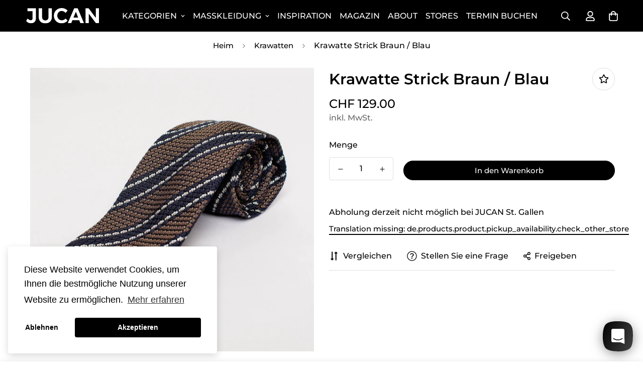

--- FILE ---
content_type: text/html; charset=utf-8
request_url: https://shop.jucan.ch/variants/43643617968379/?section_id=pickup-availability
body_size: 921
content:
<div id="shopify-section-pickup-availability" class="shopify-section">
<pickup-availability-preview class="pickup-availability-preview flex"><div class="pickup-availability-info"><p>Abholung derzeit nicht möglich bei <span class="color-foreground">JUCAN St. Gallen</span></p><button id="ShowPickupAvailabilityDrawer" class="pickup-availability-button sf__btn sf__btn-link" aria-haspopup="dialog">Translation missing: de.products.product.pickup_availability.check_other_store</button></div>
  </pickup-availability-preview>

  <pickup-availability-drawer id="Drawer-Pickup-Availability" class="sf-drawer sf-drawer-pickup-availability" role="dialog" aria-modal="true"  aria-labelledby="PickupAvailabilityHeading">
    <div class="sf-drawer__wrapper touch-none hidden transition-colors duration-300 bg-black fixed z-[100] inset-0" style="--tw-bg-opacity: 0;">
      <div class="sf-drawer__content transition-transform duration-300 translate-x-0 translate-x-full ml-auto h-full md:w-[450px] bg-white z-50 flex flex-col" tabindex="-1">
        <div class="sf-drawer__header mx-6 py-4 md:pt-6">
            <h3 class="sf-drawer__header-title" id="PickupAvailabilityHeading">
                Krawatte Strick Braun / Blau
            </h3><button class="sf-drawer__close p-2 cursor-pointer absolute" aria-label="Schließen" role="button">
              <svg class="w-[24px] h-[24px]" fill="currentColor" stroke="currentColor" xmlns="http://www.w3.org/2000/svg" viewBox="0 0 320 512">
                <path d="M193.94 256L296.5 153.44l21.15-21.15c3.12-3.12 3.12-8.19 0-11.31l-22.63-22.63c-3.12-3.12-8.19-3.12-11.31 0L160 222.06 36.29 98.34c-3.12-3.12-8.19-3.12-11.31 0L2.34 120.97c-3.12 3.12-3.12 8.19 0 11.31L126.06 256 2.34 379.71c-3.12 3.12-3.12 8.19 0 11.31l22.63 22.63c3.12 3.12 8.19 3.12 11.31 0L160 289.94 262.56 392.5l21.15 21.15c3.12 3.12 8.19 3.12 11.31 0l22.63-22.63c3.12-3.12 3.12-8.19 0-11.31L193.94 256z"/>
            </svg>
            </button>
        </div>
        <div class="sf-drawer__body sf__custom_scroll overscroll-contain flex-grow px-6 pb-4">
            <ul class="pickup-availability-list list-none" role="list" data-store-availability-drawer-content><li class="pickup-availability-list__item">
                        <h4 class="h5">JUCAN St. Gallen</h3>
                        <p class="pickup-availability-preview flex"></p><address class="pickup-availability-address">
                            <p>Merkurstrasse 1<br>9000 St. Gallen<br>Schweiz</p>
<p>+41794874214</p></address>
                    </li><li class="pickup-availability-list__item">
                        <h4 class="h5">JUCAN Zürich</h3>
                        <p class="pickup-availability-preview flex"><svg class="w-[16px] h-[16px]" aria-hidden="true" focusable="false" xmlns="http://www.w3.org/2000/svg" fill="none" viewBox="0 0 20 20">
                                    <path fill="#108043" stroke="#fff" d="M16.136 6.979h0l.003-.004a1.499 1.499 0 00-2.275-1.954l-5.945 6.777-1.858-1.859A1.499 1.499 0 103.94 12.06l2.999 3s0 0 0 0c.289.29.675.44 1.1.439h.019a1.5 1.5 0 001.08-.522l6.998-7.998z"/>
                                </svg>Abholung möglich, gewöhnlich fertig in 4 stunden
</p><address class="pickup-availability-address">
                            <p>Selnaustrasse 6<br>8001 Zürich<br>Schweiz</p>
<p>+41442803838</p></address>
                    </li></ul>
        </div>
      </div>
    </div>
  </pickup-availability-drawer></div>

--- FILE ---
content_type: text/css
request_url: https://shop.jucan.ch/cdn/shop/t/5/assets/theme.css?v=102608916090588389901662497942
body_size: 14235
content:
*,:after,:before{border:0 solid #e5e7eb;box-sizing:border-box}:after,:before{--tw-content:""}html{-webkit-text-size-adjust:100%;font-family:ui-sans-serif,system-ui,-apple-system,BlinkMacSystemFont,Segoe UI,Roboto,Helvetica Neue,Arial,Noto Sans,sans-serif,Apple Color Emoji,Segoe UI Emoji,Segoe UI Symbol,Noto Color Emoji;line-height:1.5;-o-tab-size:4;tab-size:4}body{line-height:inherit;margin:0}hr{border-top-width:1px;color:inherit;height:0}abbr:where([title]){-webkit-text-decoration:underline dotted;text-decoration:underline dotted}h1,h2,h3,h4,h5,h6{font-size:inherit;font-weight:inherit}a{color:inherit;text-decoration:inherit}b,strong{font-weight:bolder}code,kbd,pre,samp{font-family:ui-monospace,SFMono-Regular,Menlo,Monaco,Consolas,Liberation Mono,Courier New,monospace;font-size:1em}small{font-size:80%}sub,sup{font-size:75%;line-height:0;position:relative;vertical-align:baseline}sub{bottom:-.25em}sup{top:-.5em}table{border-collapse:collapse;border-color:inherit;text-indent:0}button,input,optgroup,select,textarea{color:inherit;font-family:inherit;font-size:100%;line-height:inherit;margin:0;padding:0}button,select{text-transform:none}[type=button],[type=reset],[type=submit],button{-webkit-appearance:button;background-color:transparent;background-image:none}:-moz-focusring{outline:auto}:-moz-ui-invalid{box-shadow:none}progress{vertical-align:baseline}::-webkit-inner-spin-button,::-webkit-outer-spin-button{height:auto}[type=search]{-webkit-appearance:textfield;outline-offset:-2px}::-webkit-search-decoration{-webkit-appearance:none}::-webkit-file-upload-button{-webkit-appearance:button;font:inherit}summary{display:list-item}blockquote,dd,dl,fieldset,figure,h1,h2,h3,h4,h5,h6,hr,p,pre{margin:0}fieldset,legend{padding:0}menu,ol,ul{list-style:none;margin:0;padding:0}textarea{resize:vertical}input::placeholder,textarea::placeholder{color:#9ca3af;opacity:1}[role=button],button{cursor:pointer}:disabled{cursor:default}audio,canvas,embed,iframe,img,object,svg,video{display:block;vertical-align:middle}img,video{height:auto;max-width:100%}[hidden]{display:none}*,:after,:before{--tw-translate-x:0;--tw-translate-y:0;--tw-rotate:0;--tw-skew-x:0;--tw-skew-y:0;--tw-scale-x:1;--tw-scale-y:1;--tw-scroll-snap-strictness:proximity;--tw-ring-offset-width:0px;--tw-ring-offset-color:#fff;--tw-ring-color:rgba(59,130,246,.5);--tw-ring-offset-shadow:0 0 transparent;--tw-ring-shadow:0 0 transparent;--tw-shadow:0 0 transparent;--tw-shadow-colored:0 0 transparent}.prose{color:var(--color-body-text,#000);max-width:65ch}.prose :where([class~=lead]):not(:where([class~=not-prose] *)){color:var(--tw-prose-lead);font-size:1.25em;line-height:1.6;margin-bottom:1.2em;margin-top:1.2em}.prose :where(a):not(:where([class~=not-prose] *)){color:var(--tw-prose-links);font-weight:500;text-decoration:underline}.prose :where(strong):not(:where([class~=not-prose] *)){color:var(--tw-prose-bold);font-weight:600}.prose :where(ol):not(:where([class~=not-prose] *)){list-style-type:decimal;padding-left:1.625em}.prose :where(ol[type=A]):not(:where([class~=not-prose] *)){list-style-type:upper-alpha}.prose :where(ol[type=a]):not(:where([class~=not-prose] *)){list-style-type:lower-alpha}.prose :where(ol[type=I]):not(:where([class~=not-prose] *)){list-style-type:upper-roman}.prose :where(ol[type=i]):not(:where([class~=not-prose] *)){list-style-type:lower-roman}.prose :where(ol[type="1"]):not(:where([class~=not-prose] *)){list-style-type:decimal}.prose :where(ul):not(:where([class~=not-prose] *)){list-style-type:disc;padding-left:1.625em}.prose :where(ol>li):not(:where([class~=not-prose] *))::marker{color:var(--tw-prose-counters);font-weight:400}.prose :where(ul>li):not(:where([class~=not-prose] *))::marker{color:var(--tw-prose-bullets)}.prose :where(hr):not(:where([class~=not-prose] *)){border-color:var(--tw-prose-hr);border-top-width:1px;margin-bottom:3em;margin-top:3em}.prose :where(blockquote):not(:where([class~=not-prose] *)){border-left-color:var(--tw-prose-quote-borders);border-left-width:.25rem;color:var(--tw-prose-quotes);font-style:italic;font-weight:500;margin-bottom:1.6em;margin-top:1.6em;padding-left:1em;quotes:"\201c""\201d""\2018""\2019"}.prose :where(blockquote p:first-of-type):not(:where([class~=not-prose] *)):before{content:open-quote}.prose :where(blockquote p:last-of-type):not(:where([class~=not-prose] *)):after{content:close-quote}.prose :where(h1):not(:where([class~=not-prose] *)){color:var(--tw-prose-headings);font-size:2.25em;font-weight:800;line-height:1.1111111;margin-bottom:.8888889em;margin-top:0}.prose :where(h1 strong):not(:where([class~=not-prose] *)){font-weight:900}.prose :where(h2):not(:where([class~=not-prose] *)){color:var(--tw-prose-headings);font-size:1.5em;font-weight:700;line-height:1.3333333;margin-bottom:1em;margin-top:2em}.prose :where(h2 strong):not(:where([class~=not-prose] *)){font-weight:800}.prose :where(h3):not(:where([class~=not-prose] *)){color:var(--tw-prose-headings);font-size:1.25em;font-weight:600;line-height:1.6;margin-bottom:.6em;margin-top:1.6em}.prose :where(h3 strong):not(:where([class~=not-prose] *)){font-weight:700}.prose :where(h4):not(:where([class~=not-prose] *)){color:var(--tw-prose-headings);font-weight:600;line-height:1.5;margin-bottom:.5em;margin-top:1.5em}.prose :where(h4 strong):not(:where([class~=not-prose] *)){font-weight:700}.prose :where(figure>*):not(:where([class~=not-prose] *)){margin-bottom:0;margin-top:0}.prose :where(figcaption):not(:where([class~=not-prose] *)){color:var(--tw-prose-captions);font-size:.875em;line-height:1.4285714;margin-top:.8571429em}.prose :where(code):not(:where([class~=not-prose] *)){color:var(--tw-prose-code);font-size:.875em;font-weight:600}.prose :where(code):not(:where([class~=not-prose] *)):after,.prose :where(code):not(:where([class~=not-prose] *)):before{content:"`"}.prose :where(a code):not(:where([class~=not-prose] *)){color:var(--tw-prose-links)}.prose :where(pre):not(:where([class~=not-prose] *)){background-color:var(--tw-prose-pre-bg);border-radius:.375rem;color:var(--tw-prose-pre-code);font-size:.875em;font-weight:400;line-height:1.7142857;margin-bottom:1.7142857em;margin-top:1.7142857em;overflow-x:auto;padding:.8571429em 1.1428571em}.prose :where(pre code):not(:where([class~=not-prose] *)){background-color:transparent;border-radius:0;border-width:0;color:inherit;font-family:inherit;font-size:inherit;font-weight:inherit;line-height:inherit;padding:0}.prose :where(pre code):not(:where([class~=not-prose] *)):after,.prose :where(pre code):not(:where([class~=not-prose] *)):before{content:none}.prose :where(table):not(:where([class~=not-prose] *)){font-size:.875em;line-height:1.7142857;margin-bottom:2em;margin-top:2em;table-layout:auto;text-align:left;width:100%}.prose :where(thead):not(:where([class~=not-prose] *)){border-bottom-color:var(--tw-prose-th-borders);border-bottom-width:1px}.prose :where(thead th):not(:where([class~=not-prose] *)){color:var(--tw-prose-headings);font-weight:600;padding-bottom:.5714286em;padding-left:.5714286em;padding-right:.5714286em;vertical-align:bottom}.prose :where(tbody tr):not(:where([class~=not-prose] *)){border-bottom-color:var(--tw-prose-td-borders);border-bottom-width:1px}.prose :where(tbody tr:last-child):not(:where([class~=not-prose] *)){border-bottom-width:0}.prose :where(tbody td):not(:where([class~=not-prose] *)){padding:.5714286em;vertical-align:baseline}.prose{--tw-prose-body:#374151;--tw-prose-headings:#111827;--tw-prose-lead:#4b5563;--tw-prose-links:#111827;--tw-prose-bold:#111827;--tw-prose-counters:#6b7280;--tw-prose-bullets:#d1d5db;--tw-prose-hr:#e5e7eb;--tw-prose-quotes:#111827;--tw-prose-quote-borders:#e5e7eb;--tw-prose-captions:#6b7280;--tw-prose-code:#111827;--tw-prose-pre-code:#e5e7eb;--tw-prose-pre-bg:#1f2937;--tw-prose-th-borders:#d1d5db;--tw-prose-td-borders:#e5e7eb;--tw-prose-invert-body:#d1d5db;--tw-prose-invert-headings:#fff;--tw-prose-invert-lead:#9ca3af;--tw-prose-invert-links:#fff;--tw-prose-invert-bold:#fff;--tw-prose-invert-counters:#9ca3af;--tw-prose-invert-bullets:#4b5563;--tw-prose-invert-hr:#374151;--tw-prose-invert-quotes:#f3f4f6;--tw-prose-invert-quote-borders:#374151;--tw-prose-invert-captions:#9ca3af;--tw-prose-invert-code:#fff;--tw-prose-invert-pre-code:#d1d5db;--tw-prose-invert-pre-bg:rgba(0,0,0,.5);--tw-prose-invert-th-borders:#4b5563;--tw-prose-invert-td-borders:#374151;font-size:1rem;line-height:1.75}.prose :where(p):not(:where([class~=not-prose] *)){margin-bottom:1.25em;margin-top:1.25em}.prose :where(figure):not(:where([class~=not-prose] *)),.prose :where(img):not(:where([class~=not-prose] *)),.prose :where(video):not(:where([class~=not-prose] *)){margin-bottom:2em;margin-top:2em}.prose :where(h2 code):not(:where([class~=not-prose] *)){font-size:.875em}.prose :where(h3 code):not(:where([class~=not-prose] *)){font-size:.9em}.prose :where(li):not(:where([class~=not-prose] *)){margin-bottom:.5em;margin-top:.5em}.prose :where(ol>li):not(:where([class~=not-prose] *)),.prose :where(ul>li):not(:where([class~=not-prose] *)){padding-left:.375em}.prose>:where(ul>li p):not(:where([class~=not-prose] *)){margin-bottom:.75em;margin-top:.75em}.prose>:where(ul>li>:first-child):not(:where([class~=not-prose] *)){margin-top:1.25em}.prose>:where(ul>li>:last-child):not(:where([class~=not-prose] *)){margin-bottom:1.25em}.prose>:where(ol>li>:first-child):not(:where([class~=not-prose] *)){margin-top:1.25em}.prose>:where(ol>li>:last-child):not(:where([class~=not-prose] *)){margin-bottom:1.25em}.prose :where(ul ul,ul ol,ol ul,ol ol):not(:where([class~=not-prose] *)){margin-bottom:.75em;margin-top:.75em}.prose :where(h2+*):not(:where([class~=not-prose] *)),.prose :where(h3+*):not(:where([class~=not-prose] *)),.prose :where(h4+*):not(:where([class~=not-prose] *)),.prose :where(hr+*):not(:where([class~=not-prose] *)){margin-top:0}.prose :where(thead th:first-child):not(:where([class~=not-prose] *)){padding-left:0}.prose :where(thead th:last-child):not(:where([class~=not-prose] *)){padding-right:0}.prose :where(tbody td:first-child):not(:where([class~=not-prose] *)){padding-left:0}.prose :where(tbody td:last-child):not(:where([class~=not-prose] *)){padding-right:0}.prose>:where(:first-child):not(:where([class~=not-prose] *)){margin-top:0}.prose>:where(:last-child):not(:where([class~=not-prose] *)){margin-bottom:0}.sr-only{clip:rect(0,0,0,0);border-width:0;height:1px;margin:-1px;overflow:hidden;padding:0;position:absolute;white-space:nowrap;width:1px}.pointer-events-none{pointer-events:none}.pointer-events-auto{pointer-events:auto}.visible{visibility:visible}.invisible{visibility:hidden}.static{position:static}.fixed{position:fixed}.absolute{position:absolute}.relative{position:relative}.sticky{position:sticky}.-inset-0,.inset-0{bottom:0;left:0;right:0;top:0}.inset-x-0{left:0;right:0}.inset-y-0{bottom:0;top:0}.bottom-5{bottom:1.25rem}.top-0{top:0}.right-0{right:0}.bottom-6{bottom:1.5rem}.left-1\/2{left:50%}.left-0{left:0}.bottom-0{bottom:0}.top-1\/2{top:50%}.top-full{top:100%}.left-full{left:100%}.right-5{right:1.25rem}.bottom-2\.5{bottom:.625rem}.bottom-2{bottom:.5rem}.top-0\.5{top:.125rem}.top-4{top:1rem}.right-4{right:1rem}.bottom-16{bottom:4rem}.-top-2{top:-.5rem}.right-1\/2{right:50%}.bottom-1\/2{bottom:50%}.top-\[1\.7rem\]{top:1.7rem}.left-\[1\.5rem\]{left:1.5rem}.bottom-\[20px\]{bottom:20px}.top-1\.5{top:.375rem}.left-1\.5{left:.375rem}.top-1{top:.25rem}.left-1{left:.25rem}.-right-14{right:-3.5rem}.top-5{top:1.25rem}.bottom-\[86px\]{bottom:86px}.top-px{top:1px}.right-8{right:2rem}.z-10{z-index:10}.z-\[100\]{z-index:100}.z-50{z-index:50}.z-\[70\]{z-index:70}.z-\[1\]{z-index:1}.z-\[80\]{z-index:80}.z-40{z-index:40}.order-first{order:-9999}.col-span-2{grid-column:span 2/span 2}.col-start-3{grid-column-start:3}.col-end-5{grid-column-end:5}.row-start-1{grid-row-start:1}.row-end-3{grid-row-end:3}.row-end-4{grid-row-end:4}.-m-2\.5{margin:-.625rem}.-m-2{margin:-.5rem}.m-2\.5{margin:.625rem}.m-2{margin:.5rem}.m-0{margin:0}.m-0\.5{margin:.125rem}.-mx-4{margin-left:-1rem;margin-right:-1rem}.mx-auto{margin-left:auto;margin-right:auto}.my-7{margin-bottom:1.75rem;margin-top:1.75rem}.mx-6{margin-left:1.5rem;margin-right:1.5rem}.my-32{margin-bottom:8rem;margin-top:8rem}.-mx-2{margin-left:-.5rem;margin-right:-.5rem}.my-10{margin-bottom:2.5rem;margin-top:2.5rem}.my-16{margin-bottom:4rem;margin-top:4rem}.mx-2{margin-left:.5rem;margin-right:.5rem}.my-4{margin-bottom:1rem;margin-top:1rem}.mx-1{margin-left:.25rem;margin-right:.25rem}.mx-4{margin-left:1rem;margin-right:1rem}.my-3{margin-bottom:.75rem;margin-top:.75rem}.-mx-5{margin-left:-1.25rem;margin-right:-1.25rem}.-mx-\[5px\]{margin-left:-5px;margin-right:-5px}.-mx-3{margin-left:-.75rem;margin-right:-.75rem}.my-2{margin-bottom:.5rem;margin-top:.5rem}.my-5{margin-bottom:1.25rem;margin-top:1.25rem}.mt-15{margin-top:3.75rem}.mt-3\.5{margin-top:.875rem}.mt-3{margin-top:.75rem}.mb-4{margin-bottom:1rem}.mb-8{margin-bottom:2rem}.mb-2{margin-bottom:.5rem}.mb-1{margin-bottom:.25rem}.mb-7{margin-bottom:1.75rem}.mb-10{margin-bottom:2.5rem}.ml-5{margin-left:1.25rem}.mr-5{margin-right:1.25rem}.mt-28{margin-top:7rem}.mb-16{margin-bottom:4rem}.mb-6{margin-bottom:1.5rem}.mb-3{margin-bottom:.75rem}.ml-4{margin-left:1rem}.mt-16{margin-top:4rem}.mt-5{margin-top:1.25rem}.mt-4{margin-top:1rem}.mt-2{margin-top:.5rem}.mt-8{margin-top:2rem}.mt-7{margin-top:1.75rem}.ml-auto{margin-left:auto}.mb-\[15px\]{margin-bottom:15px}.mb-\[20px\]{margin-bottom:20px}.mb-\[30px\]{margin-bottom:30px}.ml-\[12px\]{margin-left:12px}.mt-\[-4px\]{margin-top:-4px}.mb-5{margin-bottom:1.25rem}.mb-2\.5{margin-bottom:.625rem}.mt-6{margin-top:1.5rem}.ml-1{margin-left:.25rem}.mr-2{margin-right:.5rem}.mb-0{margin-bottom:0}.mt-\[5px\]{margin-top:5px}.mr-8{margin-right:2rem}.ml-2{margin-left:.5rem}.ml-3{margin-left:.75rem}.mb-1\.5{margin-bottom:.375rem}.mt-0{margin-top:0}.mt-10{margin-top:2.5rem}.ml-0{margin-left:0}.mt-\[25px\]{margin-top:25px}.mt-\[10px\]{margin-top:10px}.mt-2\.5{margin-top:.625rem}.mr-4{margin-right:1rem}.-mt-\[10px\]{margin-top:-10px}.mt-\[12xpx\]{margin-top:12xpx}.mt-1{margin-top:.25rem}.-ml-1{margin-left:-.25rem}.mt-\[-10px\]{margin-top:-10px}.mr-\[-1rem\]{margin-right:-1rem}.mb-\[10px\]{margin-bottom:10px}.mr-\[30px\]{margin-right:30px}.mb-\[5px\]{margin-bottom:5px}.ml-2\.5{margin-left:.625rem}.mr-2\.5{margin-right:.625rem}.ml-6{margin-left:1.5rem}.mb-\[18px\]{margin-bottom:18px}.mt-\[18px\]{margin-top:18px}.mr-3{margin-right:.75rem}.mt-20{margin-top:5rem}.mb-24{margin-bottom:6rem}.mt-12{margin-top:3rem}.mb-\[12px\]{margin-bottom:12px}.block{display:block}.inline-block{display:inline-block}.inline{display:inline}.flex{display:flex}.inline-flex{display:inline-flex}.table{display:table}.grid{display:grid}.contents{display:contents}.hidden{display:none}.h-3{height:.75rem}.h-full{height:100%}.h-16{height:4rem}.h-\[20px\]{height:20px}.h-5{height:1.25rem}.h-\[24px\]{height:24px}.h-\[18px\]{height:18px}.h-\[14px\]{height:14px}.h-\[30px\]{height:30px}.h-\[50px\]{height:50px}.h-\[22px\]{height:22px}.h-\[16px\]{height:16px}.h-10{height:2.5rem}.h-screen{height:100vh}.h-\[12px\]{height:12px}.h-4{height:1rem}.h-\[45px\]{height:45px}.h-2{height:.5rem}.h-6{height:1.5rem}.h-8{height:2rem}.h-11{height:2.75rem}.h-\[46px\]{height:46px}.h-\[5px\]{height:5px}.h-0{height:0}.h-\[60px\]{height:60px}.h-\[75px\]{height:75px}.max-h-full{max-height:100%}.max-h-\[90vh\]{max-height:90vh}.min-h-screen{min-height:100vh}.min-h-full{min-height:100%}.w-1\/12{width:8.333333%}.w-2\/12{width:16.666667%}.w-3\/12{width:25%}.w-4\/12{width:33.333333%}.w-5\/12{width:41.666667%}.w-6\/12{width:50%}.w-7\/12{width:58.333333%}.w-8\/12{width:66.666667%}.w-9\/12{width:75%}.w-10\/12{width:83.333333%}.w-11\/12{width:91.666667%}.w-3{width:.75rem}.w-16{width:4rem}.w-\[20px\]{width:20px}.w-full{width:100%}.w-5{width:1.25rem}.w-\[24px\]{width:24px}.w-\[18px\]{width:18px}.w-\[14px\]{width:14px}.w-\[30px\]{width:30px}.w-\[70px\]{width:70px}.w-1\/4{width:25%}.w-\[22px\]{width:22px}.w-1\/2{width:50%}.w-1\/6{width:16.666667%}.w-2\/5{width:40%}.w-1\/5{width:20%}.w-1\/3{width:33.333333%}.w-2\/3{width:66.666667%}.w-\[16px\]{width:16px}.w-max{width:max-content}.w-10{width:2.5rem}.w-11{width:2.75rem}.w-56{width:14rem}.w-auto{width:auto}.w-\[12px\]{width:12px}.w-4{width:1rem}.w-9{width:2.25rem}.w-\[45px\]{width:45px}.w-40{width:10rem}.w-\[80vw\]{width:80vw}.w-3\/4{width:75%}.w-2{width:.5rem}.w-6{width:1.5rem}.w-8{width:2rem}.w-36{width:9rem}.w-32{width:8rem}.w-\[46px\]{width:46px}.w-0{width:0}.w-12{width:3rem}.w-\[60px\]{width:60px}.w-\[90px\]{width:90px}.w-\[42px\]{width:42px}.w-5\/6{width:83.333333%}.w-20{width:5rem}.min-w-max{min-width:max-content}.min-w-\[200px\]{min-width:200px}.max-w-none{max-width:none}.max-w-full{max-width:100%}.max-w-screen-md{max-width:768px}.max-w-4xl{max-width:56rem}.max-w-\[90vw\]{max-width:90vw}.flex-1{flex:1 1 0%}.flex-none{flex:none}.shrink{flex-shrink:1}.shrink-0{flex-shrink:0}.flex-grow{flex-grow:1}.flex-grow-\[2\]{flex-grow:2}.table-auto{table-layout:auto}.border-collapse{border-collapse:collapse}.-translate-x-1\/2{--tw-translate-x:-50%}.-translate-x-1\/2,.translate-x-0{transform:translate(var(--tw-translate-x),var(--tw-translate-y)) rotate(var(--tw-rotate)) skew(var(--tw-skew-x)) skewY(var(--tw-skew-y)) scaleX(var(--tw-scale-x)) scaleY(var(--tw-scale-y))}.translate-x-0{--tw-translate-x:0px}.translate-x-full{--tw-translate-x:100%}.-translate-y-2\/4,.translate-x-full{transform:translate(var(--tw-translate-x),var(--tw-translate-y)) rotate(var(--tw-rotate)) skew(var(--tw-skew-x)) skewY(var(--tw-skew-y)) scaleX(var(--tw-scale-x)) scaleY(var(--tw-scale-y))}.-translate-y-2\/4{--tw-translate-y:-50%}.-translate-x-full{--tw-translate-x:-100%}.-translate-x-full,.translate-x-5{transform:translate(var(--tw-translate-x),var(--tw-translate-y)) rotate(var(--tw-rotate)) skew(var(--tw-skew-x)) skewY(var(--tw-skew-y)) scaleX(var(--tw-scale-x)) scaleY(var(--tw-scale-y))}.translate-x-5{--tw-translate-x:1.25rem}.-translate-y-1\/2{--tw-translate-y:-50%}.-translate-y-1\/2,.translate-y-full{transform:translate(var(--tw-translate-x),var(--tw-translate-y)) rotate(var(--tw-rotate)) skew(var(--tw-skew-x)) skewY(var(--tw-skew-y)) scaleX(var(--tw-scale-x)) scaleY(var(--tw-scale-y))}.translate-y-full{--tw-translate-y:100%}.translate-y-1\/3{--tw-translate-y:33.333333%}.transform,.translate-y-1\/3{transform:translate(var(--tw-translate-x),var(--tw-translate-y)) rotate(var(--tw-rotate)) skew(var(--tw-skew-x)) skewY(var(--tw-skew-y)) scaleX(var(--tw-scale-x)) scaleY(var(--tw-scale-y))}@keyframes spin{to{transform:rotate(1turn)}}.animate-spin{animation:spin 1s linear infinite}@keyframes ping{75%,to{opacity:0;transform:scale(2)}}.animate-ping{animation:ping 1s cubic-bezier(0,0,.2,1) infinite}@keyframes pulse{50%{opacity:.5}}.animate-pulse{animation:pulse 2s cubic-bezier(.4,0,.6,1) infinite}.cursor-pointer{cursor:pointer}.cursor-\[grab\]{cursor:grab}.touch-none{touch-action:none}.select-none{-webkit-user-select:none;user-select:none}.resize{resize:both}.list-none{list-style-type:none}.appearance-none{-webkit-appearance:none;appearance:none}.auto-cols-auto{grid-auto-columns:auto}.grid-flow-col{grid-auto-flow:column}.grid-cols-4{grid-template-columns:repeat(4,minmax(0,1fr))}.grid-cols-5{grid-template-columns:repeat(5,minmax(0,1fr))}.grid-cols-6{grid-template-columns:repeat(6,minmax(0,1fr))}.grid-cols-7{grid-template-columns:repeat(7,minmax(0,1fr))}.grid-cols-8{grid-template-columns:repeat(8,minmax(0,1fr))}.grid-cols-9{grid-template-columns:repeat(9,minmax(0,1fr))}.grid-cols-10{grid-template-columns:repeat(10,minmax(0,1fr))}.grid-cols-11{grid-template-columns:repeat(11,minmax(0,1fr))}.grid-cols-12{grid-template-columns:repeat(12,minmax(0,1fr))}.grid-cols-1{grid-template-columns:repeat(1,minmax(0,1fr))}.grid-cols-2{grid-template-columns:repeat(2,minmax(0,1fr))}.grid-cols-3{grid-template-columns:repeat(3,minmax(0,1fr))}.grid-rows-3{grid-template-rows:repeat(3,minmax(0,1fr))}.grid-rows-2{grid-template-rows:repeat(2,minmax(0,1fr))}.grid-rows-1{grid-template-rows:repeat(1,minmax(0,1fr))}.flex-row{flex-direction:row}.flex-row-reverse{flex-direction:row-reverse}.flex-col{flex-direction:column}.flex-col-reverse{flex-direction:column-reverse}.flex-wrap{flex-wrap:wrap}.flex-wrap-reverse{flex-wrap:wrap-reverse}.flex-nowrap{flex-wrap:nowrap}.items-start{align-items:flex-start}.items-end{align-items:flex-end}.items-center{align-items:center}.items-baseline{align-items:baseline}.items-stretch{align-items:stretch}.justify-start{justify-content:flex-start}.justify-end{justify-content:flex-end}.justify-center{justify-content:center}.justify-between{justify-content:space-between}.gap-8{gap:2rem}.gap-2{gap:.5rem}.gap-7{gap:1.75rem}.gap-1{gap:.25rem}.gap-2\.5{gap:.625rem}.gap-x-8{column-gap:2rem}.gap-y-12{row-gap:3rem}.gap-x-4{column-gap:1rem}.gap-x-3{column-gap:.75rem}.self-end{align-self:flex-end}.self-stretch{align-self:stretch}.overflow-hidden{overflow:hidden}.overflow-x-auto{overflow-x:auto}.overflow-x-hidden{overflow-x:hidden}.overflow-y-hidden{overflow-y:hidden}.overflow-y-scroll{overflow-y:scroll}.overscroll-contain{overscroll-behavior:contain}.truncate{overflow:hidden;text-overflow:ellipsis;white-space:nowrap}.whitespace-normal{white-space:normal}.whitespace-nowrap{white-space:nowrap}.rounded{border-radius:.25rem}.rounded-full{border-radius:9999px}.rounded-md{border-radius:.375rem}.rounded-xl{border-radius:.75rem}.rounded-sm{border-radius:.125rem}.rounded-\[2px\]{border-radius:2px}.rounded-\[5px\]{border-radius:5px}.rounded-tr{border-top-right-radius:.25rem}.rounded-br{border-bottom-right-radius:.25rem}.rounded-tl{border-top-left-radius:.25rem}.rounded-bl{border-bottom-left-radius:.25rem}.border{border-width:1px}.border-2{border-width:2px}.border-0{border-width:0}.border-t{border-top-width:1px}.border-r{border-right-width:1px}.border-b{border-bottom-width:1px}.border-l{border-left-width:1px}.border-b-2{border-bottom-width:2px}.border-r-0{border-right-width:0}.border-gray-100{--tw-border-opacity:1;border-color:rgb(243 244 246/var(--tw-border-opacity))}.border-gray-400{--tw-border-opacity:1;border-color:rgb(156 163 175/var(--tw-border-opacity))}.border-red-400{--tw-border-opacity:1;border-color:rgb(248 113 113/var(--tw-border-opacity))}.border-gray-800{--tw-border-opacity:1;border-color:rgb(31 41 55/var(--tw-border-opacity))}.border-color-border{border-color:var(--color-border)}.border-black{--tw-border-opacity:1;border-color:rgb(0 0 0/var(--tw-border-opacity))}.border-white{--tw-border-opacity:1;border-color:rgb(255 255 255/var(--tw-border-opacity))}.border-transparent{border-color:transparent}.bg-white{--tw-bg-opacity:1;background-color:rgb(255 255 255/var(--tw-bg-opacity))}.bg-black{--tw-bg-opacity:1;background-color:rgb(0 0 0/var(--tw-bg-opacity))}.bg-gray-100{--tw-bg-opacity:1;background-color:rgb(243 244 246/var(--tw-bg-opacity))}.bg-color-menubar-background{background-color:var(--color-menu-background)}.bg-transparent{background-color:transparent}.bg-\[\#334bfa\]{--tw-bg-opacity:1;background-color:rgb(51 75 250/var(--tw-bg-opacity))}.bg-color-topbar-background{background-color:var(--color-topbar-background)}.bg-gray-700{--tw-bg-opacity:1;background-color:rgb(55 65 81/var(--tw-bg-opacity))}.bg-gray-50{--tw-bg-opacity:1;background-color:rgb(249 250 251/var(--tw-bg-opacity))}.bg-gray-800{--tw-bg-opacity:1;background-color:rgb(31 41 55/var(--tw-bg-opacity))}.bg-color-border{background-color:var(--color-border)}.bg-cover{background-size:cover}.bg-fixed{background-attachment:fixed}.bg-center{background-position:50%}.bg-no-repeat{background-repeat:no-repeat}.object-contain{-o-object-fit:contain;object-fit:contain}.object-cover{-o-object-fit:cover;object-fit:cover}.object-top{-o-object-position:top;object-position:top}.p-10{padding:2.5rem}.p-3{padding:.75rem}.p-4{padding:1rem}.p-2{padding:.5rem}.p-5{padding:1.25rem}.p-8{padding:2rem}.p-1{padding:.25rem}.p-3\.5{padding:.875rem}.p-6{padding:1.5rem}.py-32{padding-bottom:8rem;padding-top:8rem}.py-2\.5{padding-bottom:.625rem;padding-top:.625rem}.py-2{padding-bottom:.5rem;padding-top:.5rem}.px-4{padding-left:1rem;padding-right:1rem}.py-10{padding-bottom:2.5rem;padding-top:2.5rem}.py-3{padding-bottom:.75rem;padding-top:.75rem}.px-5{padding-left:1.25rem;padding-right:1.25rem}.py-6{padding-bottom:1.5rem;padding-top:1.5rem}.py-4{padding-bottom:1rem;padding-top:1rem}.px-6{padding-left:1.5rem;padding-right:1.5rem}.py-8{padding-bottom:2rem;padding-top:2rem}.px-2{padding-left:.5rem;padding-right:.5rem}.px-0{padding-left:0;padding-right:0}.py-12{padding-bottom:3rem;padding-top:3rem}.py-0{padding-bottom:0;padding-top:0}.py-3\.5{padding-bottom:.875rem;padding-top:.875rem}.py-24{padding-bottom:6rem;padding-top:6rem}.py-16{padding-bottom:4rem;padding-top:4rem}.py-5{padding-bottom:1.25rem;padding-top:1.25rem}.py-1{padding-bottom:.25rem;padding-top:.25rem}.px-3{padding-left:.75rem;padding-right:.75rem}.py-1\.5{padding-bottom:.375rem;padding-top:.375rem}.px-12{padding-left:3rem;padding-right:3rem}.py-0\.5{padding-bottom:.125rem;padding-top:.125rem}.px-3\.5{padding-left:.875rem;padding-right:.875rem}.px-\[15px\]{padding-left:15px;padding-right:15px}.px-\[22px\]{padding-left:22px;padding-right:22px}.pt-4{padding-top:1rem}.pb-10{padding-bottom:2.5rem}.pt-7{padding-top:1.75rem}.pt-20{padding-top:5rem}.pb-28{padding-bottom:7rem}.pb-5{padding-bottom:1.25rem}.pl-4{padding-left:1rem}.pb-4{padding-bottom:1rem}.pb-20{padding-bottom:5rem}.pb-2\.5{padding-bottom:.625rem}.pr-4{padding-right:1rem}.pb-2{padding-bottom:.5rem}.pt-5{padding-top:1.25rem}.pb-\[70px\]{padding-bottom:70px}.pb-0{padding-bottom:0}.pb-7{padding-bottom:1.75rem}.pt-8{padding-top:2rem}.pt-16{padding-top:4rem}.pl-9{padding-left:2.25rem}.pl-3{padding-left:.75rem}.pt-2{padding-top:.5rem}.pt-1{padding-top:.25rem}.pb-6{padding-bottom:1.5rem}.pt-10{padding-top:2.5rem}.pl-0{padding-left:0}.pr-10{padding-right:2.5rem}.pb-12{padding-bottom:3rem}.pt-0{padding-top:0}.pb-8{padding-bottom:2rem}.pb-3{padding-bottom:.75rem}.pr-2{padding-right:.5rem}.pl-5{padding-left:1.25rem}.pt-2\.5{padding-top:.625rem}.pt-0\.5{padding-top:.125rem}.pr-12{padding-right:3rem}.pl-8{padding-left:2rem}.pl-2\.5{padding-left:.625rem}.pl-2{padding-left:.5rem}.pb-\[30px\]{padding-bottom:30px}.text-left{text-align:left}.text-center{text-align:center}.text-right{text-align:right}.align-middle{vertical-align:middle}.text-3xl{font-size:1.875rem;line-height:2.25rem}.text-base{font-size:calc(var(--font-base-size, 16)*1px)}.text-xs{font-size:.75rem;line-height:1rem}.text-2xl{font-size:1.5rem;line-height:2rem}.text-xl{font-size:1.25rem}.text-lg,.text-xl{line-height:1.75rem}.text-lg{font-size:1.125rem}.text-4xl{font-size:2.25rem;line-height:2.5rem}.text-sm{font-size:.875rem;line-height:1.25rem}.text-\[12px\]{font-size:12px}.\!text-lg{font-size:1.125rem!important;line-height:1.75rem!important}.text-\[24px\]{font-size:24px}.text-\[15px\]{font-size:15px}.text-\[28px\]{font-size:28px}.text-\[18px\]{font-size:18px}.font-medium{font-weight:500}.font-light{font-weight:300}.font-semibold{font-weight:600}.font-bold{font-weight:700}.font-normal{font-weight:400}.uppercase{text-transform:uppercase}.capitalize{text-transform:capitalize}.italic{font-style:italic}.leading-6{line-height:1.5rem}.leading-7{line-height:1.75rem}.leading-10{line-height:2.5rem}.leading-tight{line-height:1.25}.leading-snug{line-height:1.375}.leading-normal{line-height:1.5}.leading-relaxed{line-height:1.625}.leading-8{line-height:2rem}.leading-9{line-height:2.25rem}.leading-5{line-height:1.25rem}.leading-\[28px\]{line-height:28px}.tracking-widest{letter-spacing:.1em}.tracking-wider{letter-spacing:.05em}.text-black{--tw-text-opacity:1;color:rgb(0 0 0/var(--tw-text-opacity))}.text-gray-500{--tw-text-opacity:1;color:rgb(107 114 128/var(--tw-text-opacity))}.text-gray-400{--tw-text-opacity:1;color:rgb(156 163 175/var(--tw-text-opacity))}.text-gray-700{--tw-text-opacity:1;color:rgb(55 65 81/var(--tw-text-opacity))}.text-white{--tw-text-opacity:1;color:rgb(255 255 255/var(--tw-text-opacity))}.text-color-subtext{color:var(--color-sub-text)}.text-color-secondary{color:var(--color-secondary)}.text-color-prod-desc{color:var(--product-desc-color)}.text-color-menubar{color:var(--color-menu-text)}.text-color-sale-price{color:var(--product-sale-price-color)}.text-color-regular-price{color:var(--product-regular-price-color)}.text-\[\#666\]{--tw-text-opacity:1;color:rgb(102 102 102/var(--tw-text-opacity))}.text-color-topbar{color:var(--color-topbar-text)}.text-\[\#777\]{--tw-text-opacity:1;color:rgb(119 119 119/var(--tw-text-opacity))}.text-\[\#999\]{--tw-text-opacity:1;color:rgb(153 153 153/var(--tw-text-opacity))}.text-color-info{color:var(--color-info)}.underline{-webkit-text-decoration-line:underline;text-decoration-line:underline}.line-through{-webkit-text-decoration-line:line-through;text-decoration-line:line-through}.placeholder-gray-500::placeholder{--tw-placeholder-opacity:1;color:rgb(107 114 128/var(--tw-placeholder-opacity))}.placeholder-white::placeholder{--tw-placeholder-opacity:1;color:rgb(255 255 255/var(--tw-placeholder-opacity))}.placeholder-opacity-75::placeholder{--tw-placeholder-opacity:.75}.opacity-25{opacity:.25}.opacity-75{opacity:.75}.opacity-0{opacity:0}.opacity-100{opacity:1}.opacity-40{opacity:.4}.opacity-60{opacity:.6}.shadow-md{--tw-shadow:0 4px 6px -1px rgba(0,0,0,.1),0 2px 4px -2px rgba(0,0,0,.1);--tw-shadow-colored:0 4px 6px -1px var(--tw-shadow-color),0 2px 4px -2px var(--tw-shadow-color)}.shadow-md,.shadow-theme{box-shadow:var(--tw-ring-offset-shadow,0 0 transparent),var(--tw-ring-shadow,0 0 transparent),var(--tw-shadow)}.shadow-theme{--tw-shadow:var(--theme-shadow);--tw-shadow-colored:var(--theme-shadow)}.outline{outline-style:solid}.blur{--tw-blur:blur(8px)}.blur,.filter{filter:var(--tw-blur) var(--tw-brightness) var(--tw-contrast) var(--tw-grayscale) var(--tw-hue-rotate) var(--tw-invert) var(--tw-saturate) var(--tw-sepia) var(--tw-drop-shadow)}.transition-colors{transition-duration:.15s;transition-property:color,background-color,border-color,fill,stroke,-webkit-text-decoration-color;transition-property:color,background-color,border-color,text-decoration-color,fill,stroke;transition-property:color,background-color,border-color,text-decoration-color,fill,stroke,-webkit-text-decoration-color;transition-timing-function:cubic-bezier(.4,0,.2,1)}.transition-transform{transition-duration:.15s;transition-property:transform;transition-timing-function:cubic-bezier(.4,0,.2,1)}.transition-all{transition-duration:.15s;transition-property:all;transition-timing-function:cubic-bezier(.4,0,.2,1)}.transition-opacity{transition-duration:.15s;transition-property:opacity;transition-timing-function:cubic-bezier(.4,0,.2,1)}.transition{transition-duration:.15s;transition-property:color,background-color,border-color,fill,stroke,opacity,box-shadow,transform,filter,-webkit-text-decoration-color,-webkit-backdrop-filter;transition-property:color,background-color,border-color,text-decoration-color,fill,stroke,opacity,box-shadow,transform,filter,backdrop-filter;transition-property:color,background-color,border-color,text-decoration-color,fill,stroke,opacity,box-shadow,transform,filter,backdrop-filter,-webkit-text-decoration-color,-webkit-backdrop-filter;transition-timing-function:cubic-bezier(.4,0,.2,1)}.duration-300{transition-duration:.3s}.duration-500{transition-duration:.5s}.duration-200{transition-duration:.2s}.ease-out{transition-timing-function:cubic-bezier(0,0,.2,1)}.line-clamp-1{-webkit-line-clamp:1}.line-clamp-1,.line-clamp-2{-webkit-box-orient:vertical;display:-webkit-box;overflow:hidden}.line-clamp-2{-webkit-line-clamp:2}.hover\:z-10:hover{z-index:10}.hover\:border-gray-400:hover{--tw-border-opacity:1;border-color:rgb(156 163 175/var(--tw-border-opacity))}.hover\:bg-gray-300:hover{--tw-bg-opacity:1;background-color:rgb(209 213 219/var(--tw-bg-opacity))}.hover\:text-color-secondary:hover{color:var(--color-secondary)}.hover\:text-color-primary:hover{color:var(--color-primary)}.hover\:text-black:hover{--tw-text-opacity:1;color:rgb(0 0 0/var(--tw-text-opacity))}.hover\:text-gray-800:hover{--tw-text-opacity:1;color:rgb(31 41 55/var(--tw-text-opacity))}.hover\:text-color-primary-darker:hover{color:var(--color-primary-darker)}.hover\:text-color-subtext:hover{color:var(--color-sub-text)}.hover\:underline:hover{-webkit-text-decoration-line:underline;text-decoration-line:underline}.focus\:border-black:focus{--tw-border-opacity:1;border-color:rgb(0 0 0/var(--tw-border-opacity))}.group:hover .group-hover\:visible{visibility:visible}.group:hover .group-hover\:right-5{right:1.25rem}.group:hover .group-hover\:scale-105{--tw-scale-x:1.05;--tw-scale-y:1.05;transform:translate(var(--tw-translate-x),var(--tw-translate-y)) rotate(var(--tw-rotate)) skew(var(--tw-skew-x)) skewY(var(--tw-skew-y)) scaleX(var(--tw-scale-x)) scaleY(var(--tw-scale-y))}.group:hover .group-hover\:text-color-primary-darker{color:var(--color-primary-darker)}.group:hover .group-hover\:opacity-100{opacity:1}.group:hover .group-hover\:opacity-0{opacity:0}@media (min-width:640px){.sm\:pointer-events-none{pointer-events:none}.sm\:absolute{position:absolute}.sm\:col-span-2{grid-column:span 2/span 2}.sm\:col-span-5{grid-column:span 5/span 5}.sm\:col-start-1{grid-column-start:1}.sm\:col-start-3{grid-column-start:3}.sm\:col-end-3{grid-column-end:3}.sm\:col-end-5{grid-column-end:5}.sm\:row-span-2{grid-row:span 2/span 2}.sm\:mx-0{margin-left:0;margin-right:0}.sm\:mr-5{margin-right:1.25rem}.sm\:mt-0{margin-top:0}.sm\:mb-0{margin-bottom:0}.sm\:mt-15{margin-top:3.75rem}.sm\:mt-12{margin-top:3rem}.sm\:mb-11{margin-bottom:2.75rem}.sm\:mt-6{margin-top:1.5rem}.sm\:mr-6{margin-right:1.5rem}.sm\:mb-10{margin-bottom:2.5rem}.sm\:mb-7{margin-bottom:1.75rem}.sm\:block{display:block}.sm\:flex{display:flex}.sm\:grid{display:grid}.sm\:hidden{display:none}.sm\:h-\[84px\]{height:84px}.sm\:max-h-full{max-height:100%}.sm\:w-3\/12{width:25%}.sm\:w-4\/12{width:33.333333%}.sm\:w-5\/12{width:41.666667%}.sm\:w-6\/12{width:50%}.sm\:w-7\/12{width:58.333333%}.sm\:w-8\/12{width:66.666667%}.sm\:w-9\/12{width:75%}.sm\:w-10\/12{width:83.333333%}.sm\:w-11\/12{width:91.666667%}.sm\:w-1\/2{width:50%}.sm\:w-\[84px\]{width:84px}.sm\:w-2\/3{width:66.666667%}.sm\:w-1\/3{width:33.333333%}.sm\:grid-cols-4{grid-template-columns:repeat(4,minmax(0,1fr))}.sm\:grid-cols-2{grid-template-columns:repeat(2,minmax(0,1fr))}.sm\:flex-row{flex-direction:row}.sm\:items-start{align-items:flex-start}.sm\:items-end{align-items:flex-end}.sm\:items-center{align-items:center}.sm\:justify-start{justify-content:flex-start}.sm\:justify-end{justify-content:flex-end}.sm\:justify-center{justify-content:center}.sm\:overflow-hidden{overflow:hidden}.sm\:p-6{padding:1.5rem}.sm\:p-10{padding:2.5rem}.sm\:py-10{padding-bottom:2.5rem;padding-top:2.5rem}.sm\:px-\[30px\]{padding-left:30px;padding-right:30px}.sm\:px-24{padding-left:6rem;padding-right:6rem}.sm\:pr-28{padding-right:7rem}.sm\:pl-5{padding-left:1.25rem}.sm\:pb-0{padding-bottom:0}.sm\:pb-10{padding-bottom:2.5rem}.sm\:pl-24{padding-left:6rem}.sm\:text-left{text-align:left}.sm\:text-center{text-align:center}.sm\:text-right{text-align:right}.sm\:text-6xl{font-size:3.75rem;line-height:1}.sm\:text-4xl{font-size:2.25rem;line-height:2.5rem}.sm\:text-3xl{font-size:1.875rem;line-height:2.25rem}.sm\:text-5xl{font-size:3rem;line-height:1}.sm\:text-2xl{font-size:1.5rem;line-height:2rem}.sm\:leading-normal{line-height:1.5}.sm\:opacity-30{opacity:.3}.sm\:hover\:border-black:hover{--tw-border-opacity:1;border-color:rgb(0 0 0/var(--tw-border-opacity))}}@media (min-width:768px){.md\:bottom-24{bottom:6rem}.md\:-right-14{right:-3.5rem}.md\:order-none{order:0}.md\:-mx-4{margin-left:-1rem;margin-right:-1rem}.md\:-mx-8{margin-left:-2rem;margin-right:-2rem}.md\:mx-5{margin-left:1.25rem;margin-right:1.25rem}.md\:mx-28{margin-left:7rem;margin-right:7rem}.md\:-mt-20{margin-top:-5rem}.md\:mt-8{margin-top:2rem}.md\:mt-0{margin-top:0}.md\:mb-0{margin-bottom:0}.md\:mt-5{margin-top:1.25rem}.md\:mb-4{margin-bottom:1rem}.md\:mb-6{margin-bottom:1.5rem}.md\:mt-4{margin-top:1rem}.md\:mb-12{margin-bottom:3rem}.md\:mb-10{margin-bottom:2.5rem}.md\:ml-2\.5{margin-left:.625rem}.md\:ml-2{margin-left:.5rem}.md\:mb-8{margin-bottom:2rem}.md\:mt-10{margin-top:2.5rem}.md\:mb-\[14px\]{margin-bottom:14px}.md\:mb-5{margin-bottom:1.25rem}.md\:mb-7{margin-bottom:1.75rem}.md\:mr-8{margin-right:2rem}.md\:mr-5{margin-right:1.25rem}.md\:ml-5{margin-left:1.25rem}.md\:mt-12{margin-top:3rem}.md\:mr-4{margin-right:1rem}.md\:mt-9{margin-top:2.25rem}.md\:ml-0{margin-left:0}.md\:block{display:block}.md\:flex{display:flex}.md\:grid{display:grid}.md\:hidden{display:none}.md\:h-12{height:3rem}.md\:min-h-0{min-height:0}.md\:w-1\/12{width:8.333333%}.md\:w-2\/12{width:16.666667%}.md\:w-3\/12{width:25%}.md\:w-4\/12{width:33.333333%}.md\:w-5\/12{width:41.666667%}.md\:w-6\/12{width:50%}.md\:w-7\/12{width:58.333333%}.md\:w-8\/12{width:66.666667%}.md\:w-9\/12{width:75%}.md\:w-10\/12{width:83.333333%}.md\:w-11\/12{width:91.666667%}.md\:w-\[450px\]{width:450px}.md\:w-1\/2{width:50%}.md\:w-\[90px\]{width:90px}.md\:w-1\/4{width:25%}.md\:w-12{width:3rem}.md\:w-20{width:5rem}.md\:w-auto{width:auto}.md\:w-48{width:12rem}.md\:w-2\/3{width:66.666667%}.md\:w-5\/6{width:83.333333%}.md\:w-4\/5{width:80%}.md\:max-w-4xl{max-width:56rem}.md\:flex-1{flex:1 1 0%}.md\:-translate-y-1\/2{--tw-translate-y:-50%}.md\:-translate-y-1\/2,.md\:translate-y-0{transform:translate(var(--tw-translate-x),var(--tw-translate-y)) rotate(var(--tw-rotate)) skew(var(--tw-skew-x)) skewY(var(--tw-skew-y)) scaleX(var(--tw-scale-x)) scaleY(var(--tw-scale-y))}.md\:translate-y-0{--tw-translate-y:0px}.md\:auto-rows-0{grid-auto-rows:0}.md\:grid-cols-4{grid-template-columns:repeat(4,minmax(0,1fr))}.md\:grid-cols-5{grid-template-columns:repeat(5,minmax(0,1fr))}.md\:grid-cols-6{grid-template-columns:repeat(6,minmax(0,1fr))}.md\:grid-cols-7{grid-template-columns:repeat(7,minmax(0,1fr))}.md\:grid-cols-8{grid-template-columns:repeat(8,minmax(0,1fr))}.md\:grid-cols-9{grid-template-columns:repeat(9,minmax(0,1fr))}.md\:grid-cols-10{grid-template-columns:repeat(10,minmax(0,1fr))}.md\:grid-cols-11{grid-template-columns:repeat(11,minmax(0,1fr))}.md\:grid-cols-12{grid-template-columns:repeat(12,minmax(0,1fr))}.md\:grid-cols-2{grid-template-columns:repeat(2,minmax(0,1fr))}.md\:grid-cols-3{grid-template-columns:repeat(3,minmax(0,1fr))}.md\:flex-row{flex-direction:row}.md\:flex-row-reverse{flex-direction:row-reverse}.md\:flex-wrap{flex-wrap:wrap}.md\:flex-nowrap{flex-wrap:nowrap}.md\:items-center{align-items:center}.md\:justify-start{justify-content:flex-start}.md\:justify-end{justify-content:flex-end}.md\:justify-center{justify-content:center}.md\:gap-x-6{column-gap:1.5rem}.md\:border{border-width:1px}.md\:p-0{padding:0}.md\:p-6{padding:1.5rem}.md\:px-24{padding-left:6rem;padding-right:6rem}.md\:px-4{padding-left:1rem;padding-right:1rem}.md\:py-0{padding-bottom:0;padding-top:0}.md\:px-28{padding-left:7rem;padding-right:7rem}.md\:px-0{padding-left:0;padding-right:0}.md\:px-14{padding-left:3.5rem;padding-right:3.5rem}.md\:py-15{padding-bottom:3.75rem;padding-top:3.75rem}.md\:py-10{padding-bottom:2.5rem;padding-top:2.5rem}.md\:px-8{padding-left:2rem;padding-right:2rem}.md\:py-8{padding-bottom:2rem;padding-top:2rem}.md\:px-9{padding-left:2.25rem;padding-right:2.25rem}.md\:px-6{padding-left:1.5rem;padding-right:1.5rem}.md\:py-12{padding-bottom:3rem;padding-top:3rem}.md\:py-16{padding-bottom:4rem;padding-top:4rem}.md\:pt-0{padding-top:0}.md\:pt-6{padding-top:1.5rem}.md\:pb-0{padding-bottom:0}.md\:pb-12{padding-bottom:3rem}.md\:pl-12{padding-left:3rem}.md\:pr-3{padding-right:.75rem}.md\:pt-7{padding-top:1.75rem}.md\:pl-7{padding-left:1.75rem}.md\:pt-2{padding-top:.5rem}.md\:pl-4{padding-left:1rem}.md\:pr-4{padding-right:1rem}.md\:pb-15{padding-bottom:3.75rem}.md\:text-left{text-align:left}.md\:text-center{text-align:center}.md\:text-right{text-align:right}.md\:text-4xl{font-size:2.25rem;line-height:2.5rem}.md\:text-3xl{font-size:1.875rem;line-height:2.25rem}.md\:text-sm{font-size:.875rem;line-height:1.25rem}.md\:text-2xl{font-size:1.5rem;line-height:2rem}.md\:text-5xl{font-size:3rem;line-height:1}.md\:text-6xl{font-size:3.75rem;line-height:1}.md\:text-xl{font-size:1.25rem;line-height:1.75rem}.md\:text-base{font-size:calc(var(--font-base-size, 16)*1px)}.md\:leading-snug{line-height:1.375}.md\:leading-\[42px\]{line-height:42px}.md\:text-white{--tw-text-opacity:1;color:rgb(255 255 255/var(--tw-text-opacity))}.md\:text-black{--tw-text-opacity:1;color:rgb(0 0 0/var(--tw-text-opacity))}.md\:opacity-0{opacity:0}.md\:opacity-40{opacity:.4}.md\:shadow-none{--tw-shadow:0 0 transparent;--tw-shadow-colored:0 0 transparent;box-shadow:var(--tw-ring-offset-shadow,0 0 transparent),var(--tw-ring-shadow,0 0 transparent),var(--tw-shadow)}}@media (min-width:1024px){.lg\:absolute{position:absolute}.lg\:order-none{order:0}.lg\:col-span-2{grid-column:span 2/span 2}.lg\:col-start-1{grid-column-start:1}.lg\:col-start-2{grid-column-start:2}.lg\:col-start-4{grid-column-start:4}.lg\:col-end-1{grid-column-end:1}.lg\:col-end-4{grid-column-end:4}.lg\:col-end-5{grid-column-end:5}.lg\:row-start-1{grid-row-start:1}.lg\:row-start-2{grid-row-start:2}.lg\:row-start-3{grid-row-start:3}.lg\:row-end-3{grid-row-end:3}.lg\:row-end-4{grid-row-end:4}.lg\:my-16{margin-bottom:4rem;margin-top:4rem}.lg\:-mx-8{margin-left:-2rem;margin-right:-2rem}.lg\:mx-0{margin-left:0;margin-right:0}.lg\:mx-10{margin-left:2.5rem;margin-right:2.5rem}.lg\:mb-1{margin-bottom:.25rem}.lg\:mt-10{margin-top:2.5rem}.lg\:mt-15{margin-top:3.75rem}.lg\:mb-6{margin-bottom:1.5rem}.lg\:mb-8{margin-bottom:2rem}.lg\:mt-20{margin-top:5rem}.lg\:mb-24{margin-bottom:6rem}.lg\:mt-0{margin-top:0}.lg\:mb-0{margin-bottom:0}.lg\:ml-0{margin-left:0}.lg\:mt-5{margin-top:1.25rem}.lg\:mr-5{margin-right:1.25rem}.lg\:mt-6{margin-top:1.5rem}.lg\:block{display:block}.lg\:flex{display:flex}.lg\:hidden{display:none}.lg\:w-0{width:0}.lg\:w-1{width:.25rem}.lg\:w-2{width:.5rem}.lg\:w-3{width:.75rem}.lg\:w-4{width:1rem}.lg\:w-5{width:1.25rem}.lg\:w-6{width:1.5rem}.lg\:w-7{width:1.75rem}.lg\:w-8{width:2rem}.lg\:w-9{width:2.25rem}.lg\:w-10{width:2.5rem}.lg\:w-11{width:2.75rem}.lg\:w-12{width:3rem}.lg\:w-3\/12{width:25%}.lg\:w-4\/12{width:33.333333%}.lg\:w-5\/12{width:41.666667%}.lg\:w-6\/12{width:50%}.lg\:w-7\/12{width:58.333333%}.lg\:w-8\/12{width:66.666667%}.lg\:w-9\/12{width:75%}.lg\:w-10\/12{width:83.333333%}.lg\:w-11\/12{width:91.666667%}.lg\:w-4\/5{width:80%}.lg\:w-1\/6{width:16.666667%}.lg\:w-1\/4{width:25%}.lg\:w-1\/3{width:33.333333%}.lg\:w-1\/2{width:50%}.lg\:w-2\/3{width:66.666667%}.lg\:w-3\/4{width:75%}.lg\:w-full{width:100%}.lg\:w-1\/5{width:20%}.lg\:w-auto{width:auto}.lg\:grid-cols-1{grid-template-columns:repeat(1,minmax(0,1fr))}.lg\:grid-cols-2{grid-template-columns:repeat(2,minmax(0,1fr))}.lg\:grid-cols-3{grid-template-columns:repeat(3,minmax(0,1fr))}.lg\:grid-cols-4{grid-template-columns:repeat(4,minmax(0,1fr))}.lg\:grid-cols-5{grid-template-columns:repeat(5,minmax(0,1fr))}.lg\:grid-cols-6{grid-template-columns:repeat(6,minmax(0,1fr))}.lg\:grid-cols-7{grid-template-columns:repeat(7,minmax(0,1fr))}.lg\:grid-cols-8{grid-template-columns:repeat(8,minmax(0,1fr))}.lg\:grid-cols-9{grid-template-columns:repeat(9,minmax(0,1fr))}.lg\:grid-cols-10{grid-template-columns:repeat(10,minmax(0,1fr))}.lg\:grid-cols-11{grid-template-columns:repeat(11,minmax(0,1fr))}.lg\:grid-cols-12{grid-template-columns:repeat(12,minmax(0,1fr))}.lg\:flex-row{flex-direction:row}.lg\:flex-nowrap{flex-wrap:nowrap}.lg\:justify-start{justify-content:flex-start}.lg\:justify-end{justify-content:flex-end}.lg\:justify-center{justify-content:center}.lg\:border-b{border-bottom-width:1px}.lg\:border-r{border-right-width:1px}.lg\:border-color-border{border-color:var(--color-border)}.lg\:p-12{padding:3rem}.lg\:p-8{padding:2rem}.lg\:p-4{padding:1rem}.lg\:py-48{padding-bottom:12rem;padding-top:12rem}.lg\:px-16{padding-left:4rem;padding-right:4rem}.lg\:py-8{padding-bottom:2rem;padding-top:2rem}.lg\:px-5{padding-left:1.25rem;padding-right:1.25rem}.lg\:py-24{padding-bottom:6rem;padding-top:6rem}.lg\:px-6{padding-left:1.5rem;padding-right:1.5rem}.lg\:px-12{padding-left:3rem;padding-right:3rem}.lg\:py-3\.5{padding-bottom:.875rem;padding-top:.875rem}.lg\:py-3{padding-bottom:.75rem;padding-top:.75rem}.lg\:px-8{padding-left:2rem;padding-right:2rem}.lg\:py-5{padding-bottom:1.25rem;padding-top:1.25rem}.lg\:py-20{padding-bottom:5rem;padding-top:5rem}.lg\:py-0{padding-bottom:0;padding-top:0}.lg\:pb-15{padding-bottom:3.75rem}.lg\:pt-7{padding-top:1.75rem}.lg\:pb-12{padding-bottom:3rem}.lg\:pb-16{padding-bottom:4rem}.lg\:pb-0{padding-bottom:0}.lg\:pt-0{padding-top:0}.lg\:pr-24{padding-right:6rem}.lg\:pb-8{padding-bottom:2rem}.lg\:text-6xl{font-size:3.75rem;line-height:1}.lg\:text-\[18px\]{font-size:18px}.lg\:text-lg{font-size:1.125rem;line-height:1.75rem}.lg\:text-\[42px\]{font-size:42px}.lg\:text-5xl{font-size:3rem;line-height:1}.lg\:text-7xl{font-size:4.5rem;line-height:1}.lg\:text-sm{font-size:.875rem;line-height:1.25rem}.lg\:text-3xl{font-size:1.875rem;line-height:2.25rem}.lg\:font-semibold{font-weight:600}.lg\:font-medium{font-weight:500}.lg\:leading-tight{line-height:1.25}.lg\:leading-normal{line-height:1.5}.lg\:transition-opacity{transition-duration:.15s;transition-property:opacity;transition-timing-function:cubic-bezier(.4,0,.2,1)}}@media (min-width:1280px){.xl\:col-start-4{grid-column-start:4}.xl\:col-end-6{grid-column-end:6}.xl\:mx-0{margin-left:0;margin-right:0}.xl\:-mx-3{margin-left:-.75rem;margin-right:-.75rem}.xl\:my-12{margin-bottom:3rem;margin-top:3rem}.xl\:mb-10{margin-bottom:2.5rem}.xl\:mt-12{margin-top:3rem}.xl\:ml-0{margin-left:0}.xl\:mt-10{margin-top:2.5rem}.xl\:mt-15{margin-top:3.75rem}.xl\:mb-0{margin-bottom:0}.xl\:mb-8{margin-bottom:2rem}.xl\:block{display:block}.xl\:hidden{display:none}.xl\:w-8\/12{width:66.666667%}.xl\:w-6\/12{width:50%}.xl\:w-4\/12{width:33.333333%}.xl\:w-full{width:100%}.xl\:w-3\/4{width:75%}.xl\:w-1\/6{width:16.666667%}.xl\:w-5\/6{width:83.333333%}.xl\:w-1\/4{width:25%}.xl\:w-1\/3{width:33.333333%}.xl\:w-2\/3{width:66.666667%}.xl\:w-1\/2{width:50%}.xl\:w-10\/12{width:83.333333%}.xl\:w-2\/12{width:16.666667%}.xl\:grid-cols-1{grid-template-columns:repeat(1,minmax(0,1fr))}.xl\:grid-cols-2{grid-template-columns:repeat(2,minmax(0,1fr))}.xl\:grid-cols-3{grid-template-columns:repeat(3,minmax(0,1fr))}.xl\:grid-cols-4{grid-template-columns:repeat(4,minmax(0,1fr))}.xl\:grid-cols-5{grid-template-columns:repeat(5,minmax(0,1fr))}.xl\:grid-cols-6{grid-template-columns:repeat(6,minmax(0,1fr))}.xl\:grid-cols-7{grid-template-columns:repeat(7,minmax(0,1fr))}.xl\:grid-cols-8{grid-template-columns:repeat(8,minmax(0,1fr))}.xl\:grid-cols-9{grid-template-columns:repeat(9,minmax(0,1fr))}.xl\:grid-cols-10{grid-template-columns:repeat(10,minmax(0,1fr))}.xl\:grid-cols-11{grid-template-columns:repeat(11,minmax(0,1fr))}.xl\:grid-cols-12{grid-template-columns:repeat(12,minmax(0,1fr))}.xl\:flex-wrap{flex-wrap:wrap}.xl\:p-0{padding:0}.xl\:p-4{padding:1rem}.xl\:px-0{padding-left:0;padding-right:0}.xl\:py-12{padding-bottom:3rem;padding-top:3rem}.xl\:px-24{padding-left:6rem;padding-right:6rem}.xl\:px-6{padding-left:1.5rem;padding-right:1.5rem}.xl\:px-12{padding-left:3rem;padding-right:3rem}.xl\:px-3{padding-left:.75rem;padding-right:.75rem}.xl\:px-15{padding-left:3.75rem;padding-right:3.75rem}.xl\:px-16{padding-left:4rem;padding-right:4rem}.xl\:px-28{padding-left:7rem;padding-right:7rem}.xl\:py-0{padding-bottom:0;padding-top:0}.xl\:pb-24{padding-bottom:6rem}.xl\:pb-15{padding-bottom:3.75rem}.xl\:pr-24{padding-right:6rem}.xl\:pb-16{padding-bottom:4rem}.xl\:pt-16{padding-top:4rem}.xl\:pt-32{padding-top:8rem}.xl\:pl-16{padding-left:4rem}.xl\:pl-12{padding-left:3rem}.xl\:text-5xl{font-size:3rem;line-height:1}.xl\:text-6xl{font-size:3.75rem;line-height:1}.xl\:text-7xl{font-size:4.5rem;line-height:1}.xl\:text-4xl{font-size:2.25rem;line-height:2.5rem}.xl\:text-xl{font-size:1.25rem;line-height:1.75rem}.xl\:text-3xl{font-size:1.875rem;line-height:2.25rem}.xl\:leading-tight{line-height:1.25}.xl\:leading-relaxed{line-height:1.625}}@media (min-width:1536px){.\32xl\:mt-15{margin-top:3.75rem}.\32xl\:mt-24{margin-top:6rem}.\32xl\:mt-32{margin-top:8rem}.\32xl\:w-4\/5{width:80%}.\32xl\:w-1\/3{width:33.333333%}.\32xl\:w-1\/4{width:25%}.\32xl\:w-\[128px\]{width:128px}.\32xl\:w-1\/2{width:50%}.\32xl\:p-24{padding:6rem}.\32xl\:px-64{padding-left:16rem;padding-right:16rem}.\32xl\:px-48{padding-left:12rem;padding-right:12rem}.\32xl\:px-24{padding-left:6rem;padding-right:6rem}.\32xl\:text-7xl{font-size:4.5rem;line-height:1}.\32xl\:text-6xl{font-size:3.75rem;line-height:1}.\32xl\:text-4xl{font-size:2.25rem;line-height:2.5rem}.\32xl\:leading-tight{line-height:1.25}.\32xl\:leading-snug{line-height:1.375}}@media (min-width:1600px){.\33xl\:grid-cols-7{grid-template-columns:repeat(7,minmax(0,1fr))}}input[type=number]::-webkit-inner-spin-button,input[type=number]::-webkit-outer-spin-button{-webkit-appearance:none;margin:0}input[type=number]{-moz-appearance:textfield}input::-webkit-inner-spin-button,input::-webkit-outer-spin-button{-webkit-appearance:none;margin:0}input[type=email],input[type=password],input[type=text],select{-webkit-appearance:none;appearance:none}select{background-color:transparent;background-image:var(--arrow-select-box);background-position:50%;background-position-x:calc(100% - 15px);background-repeat:no-repeat;background-size:10px;padding-right:25px}input:not(.quantity-input__element,.form-control,.scd-item__qty_input,.newsletter__input-st,[type=submit]),textarea:not(.quantity-input__element,.form-control,.scd-item__qty_input,.newsletter__input-st,[type=submit]){--tw-bg-opacity:1;background-color:rgb(255 255 255/var(--tw-bg-opacity));border-radius:.25rem;border:1px solid var(--border-color-3);line-height:1.5rem;padding:.5rem .75rem}input:focus:not(.quantity-input__element,.form-control,.scd-item__qty_input,.newsletter__input-st),textarea:focus:not(.quantity-input__element,.form-control,.scd-item__qty_input,.newsletter__input-st){--tw-border-opacity:1;border-color:rgb(0 0 0/var(--tw-border-opacity))}input:disabled,textarea:disabled{background:var(--bg-disabled);border-color:var(--border-color-1);color:var(--color-disabled);pointer-events:none}input[type=checkbox],textarea[type=checkbox]{background-color:transparent;height:1.125rem;width:1.125rem}input[type=submit],textarea[type=submit]{--tw-text-opacity:1;border-radius:.25rem;color:rgb(255 255 255/var(--tw-text-opacity));padding:.625rem 1.5rem;text-align:center;transition-duration:.15s;transition-property:all;transition-timing-function:cubic-bezier(.4,0,.2,1)}.section__headerinput[type=submit],.section__headertextarea[type=submit]{padding-left:1.25rem;padding-right:1.25rem}input[type=submit],textarea[type=submit]{background-color:var(--color-primary);box-shadow:none;outline:none;white-space:nowrap}input[type=submit]:hover,textarea[type=submit]:hover{background:var(--color-primary-darker);border-color:var(--color-primary-darker);color:#fff;cursor:pointer}.btn,.sf__btn,.shopify-payment-button__button.shopify-payment-button__button--unbranded{padding:.625rem 1.25rem;text-align:center;white-space:nowrap}.section__header.btn,.section__header.sf__btn,.section__header.shopify-payment-button__button.shopify-payment-button__button--unbranded{padding-left:1.25rem;padding-right:1.25rem}@media (min-width:768px){.btn,.sf__btn,.shopify-payment-button__button.shopify-payment-button__button--unbranded{padding-left:2rem;padding-right:2rem}}.btn,.sf__btn,.shopify-payment-button__button.shopify-payment-button__button--unbranded{border:1px solid transparent;border-radius:var(--btn-border-radius,0);display:inline-block;font-size:var(--font-btn-size,1rem);font-weight:var(--font-btn-weight,500);letter-spacing:var(--btn-letter-spacing,0);line-height:var(--btn-line-height,"normal");outline:none;text-transform:var(--btn-text-transform,"");transition:all .32s}.btn:focus,.btn:hover,.sf__btn:focus,.sf__btn:hover,.shopify-payment-button__button.shopify-payment-button__button--unbranded:focus,.shopify-payment-button__button.shopify-payment-button__button--unbranded:hover{border-color:var(--color-primary-darker)}.btn:not(.sf__btn-link):hover,.sf__btn:not(.sf__btn-link):hover,.shopify-payment-button__button.shopify-payment-button__button--unbranded:not(.sf__btn-link):hover{box-shadow:0 0 0 .2rem var(--color-btn-bg-hover)}.btn-disabled,.btn.disabled,.btn:disabled,.btn[disabled],.disabled.shopify-payment-button__button.shopify-payment-button__button--unbranded,.sf__btn-disabled,.sf__btn.disabled,.sf__btn:disabled,.sf__btn[disabled],.shopify-payment-button__button.shopify-payment-button__button--unbranded:disabled,[disabled].shopify-payment-button__button.shopify-payment-button__button--unbranded{border-color:var(--border-color-2)!important;color:var(--color-disabled)!important;opacity:.5;pointer-events:none}.btn.sf__btn-small,.sf__btn-small.shopify-payment-button__button.shopify-payment-button__button--unbranded,.sf__btn.sf__btn-small{padding-bottom:.5rem;padding-top:.5rem}@media (min-width:1024px){.btn.sf__btn-small,.sf__btn-small.shopify-payment-button__button.shopify-payment-button__button--unbranded,.sf__btn.sf__btn-small{font-size:.875rem;line-height:1.25rem}}.btn.sf__btn-large,.sf__btn-large.shopify-payment-button__button.shopify-payment-button__button--unbranded,.sf__btn.sf__btn-large{padding-bottom:.75rem;padding-top:.75rem}@media (min-width:1024px){.btn.sf__btn-large,.sf__btn-large.shopify-payment-button__button.shopify-payment-button__button--unbranded,.sf__btn.sf__btn-large{font-size:1.125rem;line-height:1.75rem}}.sf__btn.sf__btn-primary,.shopify-payment-button__button.shopify-payment-button__button--unbranded,a.sf__btn.sf__btn-primary,button.sf__btn.sf__btn-primary{background-color:var(--color-btn-bg,var(--color-primary));border-color:var(--color-btn-bg,var(--color-primary));color:var(--color-btn-text,#fff)}.sf__btn.sf__btn-primary:focus,.sf__btn.sf__btn-primary:hover,.shopify-payment-button__button.shopify-payment-button__button--unbranded:focus,.shopify-payment-button__button.shopify-payment-button__button--unbranded:hover,a.sf__btn.sf__btn-primary:focus,a.sf__btn.sf__btn-primary:hover,button.sf__btn.sf__btn-primary:focus,button.sf__btn.sf__btn-primary:hover{background:var(--color-btn-bg-hover);border-color:var(--color-btn-bg-hover);color:var(--color-btn-text-hover,#fff)}.sf__btn-link.shopify-payment-button__button.shopify-payment-button__button--unbranded,.sf__btn.sf__btn-link,a.sf__btn.sf__btn-link,button.sf__btn.sf__btn-link{border-bottom-color:currentColor;border-radius:0;border-width:0;padding:.25rem 0;position:relative}.sf__btn-link.sf__btn-light.shopify-payment-button__button.shopify-payment-button__button--unbranded,.sf__btn.sf__btn-link.sf__btn-light,a.sf__btn.sf__btn-link.sf__btn-light,button.sf__btn.sf__btn-link.sf__btn-light{color:#fff}.sf__btn-link.shopify-payment-button__button.shopify-payment-button__button--unbranded:focus,.sf__btn-link.shopify-payment-button__button.shopify-payment-button__button--unbranded:hover,.sf__btn.sf__btn-link:focus,.sf__btn.sf__btn-link:hover,a.sf__btn.sf__btn-link:focus,a.sf__btn.sf__btn-link:hover,button.sf__btn.sf__btn-link:focus,button.sf__btn.sf__btn-link:hover{background:none}.sf__btn-link.shopify-payment-button__button.shopify-payment-button__button--unbranded:focus:before,.sf__btn-link.shopify-payment-button__button.shopify-payment-button__button--unbranded:hover:before,.sf__btn.sf__btn-link:focus:before,.sf__btn.sf__btn-link:hover:before,a.sf__btn.sf__btn-link:focus:before,a.sf__btn.sf__btn-link:hover:before,button.sf__btn.sf__btn-link:focus:before,button.sf__btn.sf__btn-link:hover:before{transform:scaleX(0) translateZ(0);transition:transform .6s cubic-bezier(.165,.84,.44,1)}.sf__btn-link.shopify-payment-button__button.shopify-payment-button__button--unbranded:focus:after,.sf__btn-link.shopify-payment-button__button.shopify-payment-button__button--unbranded:hover:after,.sf__btn.sf__btn-link:focus:after,.sf__btn.sf__btn-link:hover:after,a.sf__btn.sf__btn-link:focus:after,a.sf__btn.sf__btn-link:hover:after,button.sf__btn.sf__btn-link:focus:after,button.sf__btn.sf__btn-link:hover:after{transform:scaleX(1) translateZ(0);transition:transform .6s cubic-bezier(.165,.84,.44,1) .3s}.sf__btn-link.shopify-payment-button__button.shopify-payment-button__button--unbranded:after,.sf__btn-link.shopify-payment-button__button.shopify-payment-button__button--unbranded:before,.sf__btn.sf__btn-link:after,.sf__btn.sf__btn-link:before,a.sf__btn.sf__btn-link:after,a.sf__btn.sf__btn-link:before,button.sf__btn.sf__btn-link:after,button.sf__btn.sf__btn-link:before{background:currentColor;bottom:0;content:"";height:2px;left:0;position:absolute;transform:scaleX(1) translateZ(0);transform-origin:right;transition:transform .6s cubic-bezier(.165,.84,.44,1) .3s;width:100%}.sf__btn-link.shopify-payment-button__button.shopify-payment-button__button--unbranded:after,.sf__btn.sf__btn-link:after,a.sf__btn.sf__btn-link:after,button.sf__btn.sf__btn-link:after{transform:scaleX(0) translateZ(0);transform-origin:left;transition:transform .6s cubic-bezier(.165,.84,.44,1)}.sf__btn-blank.shopify-payment-button__button.shopify-payment-button__button--unbranded,.sf__btn.sf__btn-blank,a.sf__btn.sf__btn-blank,button.sf__btn.sf__btn-blank{background-color:transparent;border-style:none;padding:0;transition:background .5s ease,color .5s ease,border-color .6s ease}.sf__btn-blank.shopify-payment-button__button.shopify-payment-button__button--unbranded:focus,.sf__btn-blank.shopify-payment-button__button.shopify-payment-button__button--unbranded:hover,.sf__btn.sf__btn-blank:focus,.sf__btn.sf__btn-blank:hover,a.sf__btn.sf__btn-blank:focus,a.sf__btn.sf__btn-blank:hover,button.sf__btn.sf__btn-blank:focus,button.sf__btn.sf__btn-blank:hover{--tw-text-opacity:1;background-color:transparent;color:rgb(0 0 0/var(--tw-text-opacity))}.bg-dark :not(.sf__btn-blank.shopify-payment-button__button.shopify-payment-button__button--unbranded:focus):not(.not-change),.bg-dark :not(.sf__btn-blank.shopify-payment-button__button.shopify-payment-button__button--unbranded:hover):not(.not-change),.bg-dark :not(.sf__btn.sf__btn-blank:focus):not(.not-change),.bg-dark :not(.sf__btn.sf__btn-blank:hover):not(.not-change),.bg-dark :not(a.sf__btn.sf__btn-blank:focus):not(.not-change),.bg-dark :not(a.sf__btn.sf__btn-blank:hover):not(.not-change),.bg-dark :not(button.sf__btn.sf__btn-blank:focus):not(.not-change),.bg-dark :not(button.sf__btn.sf__btn-blank:hover):not(.not-change),.sf-header--bg-black .sf__btn-blank.shopify-payment-button__button.shopify-payment-button__button--unbranded:focus,.sf-header--bg-black .sf__btn-blank.shopify-payment-button__button.shopify-payment-button__button--unbranded:hover,.sf-header--bg-black .sf__btn.sf__btn-blank:focus,.sf-header--bg-black .sf__btn.sf__btn-blank:hover,.sf-header--bg-black a.sf__btn.sf__btn-blank:focus,.sf-header--bg-black a.sf__btn.sf__btn-blank:hover,.sf-header--bg-black button.sf__btn.sf__btn-blank:focus,.sf-header--bg-black button.sf__btn.sf__btn-blank:hover{color:#fff}.bg-dark a:not(.sf__btn-blank.shopify-payment-button__button.shopify-payment-button__button--unbranded:focus):not(.not-change):hover,.bg-dark a:not(.sf__btn-blank.shopify-payment-button__button.shopify-payment-button__button--unbranded:hover):not(.not-change):hover,.bg-dark a:not(.sf__btn.sf__btn-blank:focus):not(.not-change):hover,.bg-dark a:not(.sf__btn.sf__btn-blank:hover):not(.not-change):hover,.bg-dark a:not(a.sf__btn.sf__btn-blank:focus):not(.not-change):hover,.bg-dark a:not(a.sf__btn.sf__btn-blank:hover):not(.not-change):hover,.bg-dark a:not(button.sf__btn.sf__btn-blank:focus):not(.not-change):hover,.bg-dark a:not(button.sf__btn.sf__btn-blank:hover):not(.not-change):hover{color:#ffffff80}.sf__btn-secondary.shopify-payment-button__button.shopify-payment-button__button--unbranded,.sf__btn.sf__btn-secondary,a.sf__btn.sf__btn-secondary,button.sf__btn.sf__btn-secondary{background-color:transparent;border:var(--btn-border-width) solid var(--color-btn-secondary-border,var(--color-primary-darker));color:var(--color-btn-secondary-text,var(--color-body-text));text-align:center}.sf__btn-secondary.sf__btn-small.shopify-payment-button__button.shopify-payment-button__button--unbranded,.sf__btn.sf__btn-secondary.sf__btn-small,a.sf__btn.sf__btn-secondary.sf__btn-small,button.sf__btn.sf__btn-secondary.sf__btn-small{padding-bottom:7px;padding-top:7px}.sf__btn-secondary.sf__btn-large.shopify-payment-button__button.shopify-payment-button__button--unbranded,.sf__btn.sf__btn-secondary.sf__btn-large,a.sf__btn.sf__btn-secondary.sf__btn-large,button.sf__btn.sf__btn-secondary.sf__btn-large{padding-bottom:11px;padding-top:11px}.sf__btn-secondary.shopify-payment-button__button.shopify-payment-button__button--unbranded:focus,.sf__btn-secondary.shopify-payment-button__button.shopify-payment-button__button--unbranded:hover,.sf__btn.sf__btn-secondary:focus,.sf__btn.sf__btn-secondary:hover,a.sf__btn.sf__btn-secondary:focus,a.sf__btn.sf__btn-secondary:hover,button.sf__btn.sf__btn-secondary:focus,button.sf__btn.sf__btn-secondary:hover{background:var(--color-btn-bg-hover,var(--color-primary-darker));border-color:var(--color-btn-bg-hover,var(--color-primary-darker))!important;color:var(--color-btn-text-hover,#fff)!important}.sf__btn-secondary.sf__btn-light.shopify-payment-button__button.shopify-payment-button__button--unbranded,.sf__btn.sf__btn-secondary.sf__btn-light,a.sf__btn.sf__btn-secondary.sf__btn-light,button.sf__btn.sf__btn-secondary.sf__btn-light{border-color:#fff;color:#fff}.sf__btn-plain.shopify-payment-button__button.shopify-payment-button__button--unbranded,.sf__btn.sf__btn-plain,a.sf__btn.sf__btn-plain,button.sf__btn.sf__btn-plain{background:none!important;border:none!important;box-shadow:none!important;padding:0}.sf__btn-plain.shopify-payment-button__button.shopify-payment-button__button--unbranded:hover,.sf__btn.sf__btn-plain:hover,a.sf__btn.sf__btn-plain:hover,button.sf__btn.sf__btn-plain:hover{text-decoration:underline!important;transform:translate3d(0,-2px,0)}.sf__btn-white.shopify-payment-button__button.shopify-payment-button__button--unbranded,.sf__btn.sf__btn-white,a.sf__btn.sf__btn-white,button.sf__btn.sf__btn-white{background:#fff;color:#232323}.sf__btn-white.shopify-payment-button__button.shopify-payment-button__button--unbranded:hover,.sf__btn.sf__btn-white:hover,a.sf__btn.sf__btn-white:hover,button.sf__btn.sf__btn-white:hover{background:var(--color-btn-bg-hover,var(--color-primary-darker));border-color:transparent;color:var(--color-btn-text-hover,#fff)}.sf__btn-icon:hover{box-shadow:0 0 0 .2rem var(--color-btn-bg-hover)}.form-control{--tw-text-opacity:1;background-color:transparent;background-color:var(--color-field-background);border-color:var(--color-border);border-radius:.25rem;border-width:1px;color:rgb(55 65 81/var(--tw-text-opacity));font-size:calc(var(--font-base-size, 16)*1px);line-height:2rem;margin-bottom:10px;margin-top:5px;outline:2px solid transparent;outline-offset:2px;padding:.375rem .75rem;transition-duration:.2s;transition-property:color,background-color,border-color,fill,stroke,-webkit-text-decoration-color;transition-property:color,background-color,border-color,text-decoration-color,fill,stroke;transition-property:color,background-color,border-color,text-decoration-color,fill,stroke,-webkit-text-decoration-color;transition-timing-function:cubic-bezier(.4,0,.2,1);width:100%}.form-control:focus{border-color:var(--color-primary)}.form-control.form__control-icon{--tw-border-opacity:0;border-color:rgb(255 255 255/var(--tw-border-opacity));padding-left:3rem;padding-right:3rem}.form-control.form__control-icon:focus{--tw-border-opacity:1;border-color:var(--color-primary)}.form-control--plain{background-color:transparent!important;border:none;border-bottom:2px solid #000;border-radius:0;padding-left:0;padding-right:0}.form-control--error{background-color:#fff4f4;border-color:#fd5749}.control-label{margin-bottom:.5rem}.form-group{margin-bottom:1.5rem}.form-group[data-aria-hidden=true]{display:none}.sf__page-title{font-size:1.5rem;line-height:2rem;margin-bottom:2rem;text-align:center}.section__header.sf__page-title{padding-left:1.25rem;padding-right:1.25rem}@media (min-width:640px){.sf__page-title{font-size:1.875rem;line-height:2.25rem;margin-bottom:2.5rem}}@media (min-width:1280px){.sf__page-title{font-size:3rem;line-height:1;margin-bottom:6rem}}.sf__text-link{color:var(--color-text-link)}.sf__text-link:hover{color:var(--color-text-link-hover)}.hover-underline a{display:inline-block;line-height:24px;position:relative}.hover-underline a:after{background-color:var(--color-primary);bottom:0;content:"";display:block;height:1px;left:0;position:absolute;transition:all .3s ease;width:0}.hover-underline.active a,.hover-underline:hover a{color:var(--primary-color)}.hover-underline.active a:after,.hover-underline:hover a:after{width:100%}[style*=--aspect-ratio]{overflow:hidden;position:relative}[style*=--aspect-ratio]:before{content:"";display:block;height:0;width:100%}[style*=--aspect-ratio]>:first-child{bottom:0;height:100%;left:0;-o-object-fit:cover;object-fit:cover;position:absolute!important;right:0;top:0;width:100%}.sf-header{--sf-slide-trans-dur:.3s;--sf-slide-from-val:-65px;--sf-slide-to-val:65px;--sf-header-bg:#fff}.sf-header.slide-from-right{--sf-slide-from-val:65px;--sf-slide-to-val:-65px}.sf-header.slide-reveal{--sf-slide-from-val:0;--sf-slide-to-val:0}.sf-header header{transition:all .45s ease-in-out}.sf-header header .sf-logo .sf-logo-transparent{display:none}.sf-header header.transparent-on-top[data-transparent=true]{background-color:transparent;border-bottom:none!important;box-shadow:none}.sf-header header.transparent-on-top[data-transparent=true] .sf-logo .sf-logo-transparent{display:block}.sf-header header.transparent-on-top[data-transparent=true] .sf-logo .sf-logo-default{display:none}.sf-header header.transparent-on-top[data-transparent=true] .sf-menu-bar{background-color:transparent;color:var(--color-header-transparent-text);transition-duration:.3s;transition-property:all;transition-timing-function:cubic-bezier(.4,0,.2,1)}.sf-header header.sf-header__desktop.logo-center__2l .sf-menu-item>a{padding-left:2rem;padding-right:2rem}.sf-header header.sf-header__desktop.logo-center__2l .sf-menu-item>a:after{left:2rem}.sf-header header.sf-header__desktop.logo-center__2l .sf-menu-item:hover>a:after{left:2rem;width:calc(100% - 4rem)}.sf-header header.sf-header__desktop.logo-center__2l .sf__header-main-menu .sf-logo,.sf-header header.sf-header__desktop.logo-center__2l .sf__header-main-menu .sf-options-wrapper__desktop,.sf__header-sticky .sf-header header.sf-header__desktop.logo-center__2l .sf__header-main-top{display:none}.sf__header-sticky .sf-header header.sf-header__desktop.logo-center__2l .sf__header-main-menu{display:flex;justify-content:space-between}.sf__header-sticky .sf-header header.sf-header__desktop.logo-center__2l .sf__header-main-menu .sf-logo,.sf__header-sticky .sf-header header.sf-header__desktop.logo-center__2l .sf__header-main-menu .sf-options-wrapper__desktop{display:flex;padding-left:0}.sf-header header.sf-header__desktop.logo-left__2l .sf-nav{margin-left:-2rem;margin-right:-2rem}.sf-header header.sf-header__desktop.logo-left__2l .sf-nav .sf-menu-item>a{padding:1rem 2rem}.sf-header header.sf-header__desktop.logo-left__2l .sf__header-main-top .sf-menu-bar,.sf__header-sticky .sf-header header.sf-header__desktop.logo-left__2l .sf-menu-bar{display:none}.sf__header-sticky .sf-header header.sf-header__desktop.logo-left__2l .sf__header-main-top .sf-menu-bar{display:flex;margin-left:100px}.sf-header header.sf-header__mobile .sf-logo a{text-align:center}.section__header.sf-header header.sf-header__mobile .sf-logo a{padding-left:1.25rem;padding-right:1.25rem}.sf-header header.sf-header__mobile .sf-logo a{white-space:nowrap;width:var(--logo-width-mobile,100px)}.sf-header .sf-menu-item>a{line-height:23px;position:relative}.sf-header .sf-menu-item>a:after{background-color:currentColor;bottom:calc(1.25rem - 5px);content:"";height:2px;left:1rem;position:absolute;transition:width .2s ease-in-out;width:0}.sf-header .sf-menu-item .sf-menu__desktop-sub-menu{opacity:0;pointer-events:none;transition-property:transform,opacity,visibility;visibility:hidden}.sf-header .sf-menu-item:hover>a:after{width:calc(100% - 2rem)}.sf-header .sf-menu-item:hover .sf-menu__dropdown{opacity:1;pointer-events:auto!important;transform:translateZ(0)!important;visibility:visible}.sf-header[data-header-design=logo-left__2l] .sf-nav .sf-menu-item>a:after{background-color:var(--color-menu-text);bottom:calc(.75rem - 5px);left:2rem}.sf-header[data-header-design=logo-left__2l] .sf-nav .sf-menu-item:hover>a:after{width:calc(100% - 4rem)}@media screen and (max-width:767px){.sf-header .sf-menu-wrapper-mobile .sf-menu__content{width:calc(100% - 40px)}}.sf-header .sf-currency-switcher:hover,.sf-header .sf-language-switcher:hover,.sf-header .social-media-links a:hover{color:var(--color-text-link-hover)}.sf-header.stuck .sf-logo a{width:var(--logo-width-sticky,100px)}.header__wrapper{transition:transform .4s,background-color .2s;width:100%;will-change:transform,background-color}.stuck .header__wrapper{left:0;position:fixed;top:0}.scroll-down.stuck .header__wrapper{transform:translate3d(0,-100%,0)}.scroll-up .header__wrapper{background:var(--color-header-background,#fff);box-shadow:0 4px 20px #0000000a;transform:none}.header__wrapper.transparent-on-top header{background-color:transparent;border-bottom:none!important;box-shadow:none}.header__wrapper.transparent-on-top .sf-logo .sf-logo-transparent{display:block!important}.header__wrapper.transparent-on-top .sf-logo .sf-logo-default{display:none!important}.header__wrapper.transparent-on-top.search-box-open{background-color:var(--color-header-background);color:var(--color-header-text)}.header__wrapper.transparent-on-top.search-box-open .sf-logo .sf-logo-default{display:block}.header__wrapper.transparent-on-top.search-box-open .sf-logo .sf-logo-transparent{display:none}.header__wrapper.transparent-on-top .sf-menu-bar{background-color:transparent;color:var(--color-header-transparent-text);transition-duration:.3s;transition-property:all;transition-timing-function:cubic-bezier(.4,0,.2,1)}.sf-mega-active .transparent-on-top .sf-logo .sf-logo-transparent{display:none}.sf-mega-active .transparent-on-top .sf-logo .sf-logo-default{display:block}.sf__header-sticky .header__wrapper{--tw-shadow:var(--theme-shadow);--tw-shadow-colored:var(--theme-shadow);box-shadow:var(--tw-ring-offset-shadow,0 0 transparent),var(--tw-ring-shadow,0 0 transparent),var(--tw-shadow);position:fixed;top:0;width:100%;will-change:transform}.sf__header-sticky .header__wrapper .sf-topbar{display:none}.sf__header-sticky .header__wrapper .sf-header__mobile .sf-logo a{width:var(--logo-width-mobile,100px)}.sf__header-sticky.animate .header__wrapper{transition:transform .15s ease-out}.sf__header-sticky.sf__header-hidden .header__wrapper{transform:translate3d(0,-100%,0)}.sf-topbar{white-space:nowrap;z-index:99}.announcement-bar__content{align-items:center;display:flex;justify-content:center;line-height:20px;margin-right:2.5rem;max-height:40px;padding-left:1rem}@media screen and (max-width:639px){.announcement-bar__content{display:block;margin-right:0;max-height:none;overflow:hidden;padding:5px 20px;text-align:center}.announcement-bar__content .sf-topbar__close{padding:5px}}.sf-header{--sf-sub-item-color:rgba(0,0,0,.55);--sf-sub-item-hover:#000;--sf-sub-item-bg:rgba(61,61,80,.09)}.sf-header--bg-black{--sf-header-bg:#000;--sf-sub-item-color:hsla(0,0%,100%,.55);--sf-sub-item-hover:#fff;--sf-sub-item-bg:hsla(0,0%,100%,.12)}.sf-header--bg-black .sf-currency-switcher,.sf-header--bg-black .sf-language-switcher,.sf-header--bg-black .sf-menu-item>a,.sf-header--bg-black .text-black,.sf-header--bg-black header{color:#fff}.sf-header--bg-white .sf-menu-item>a{color:#000}.sf-header.sf-mega-active header{box-shadow:none}.sf-header.sf-mega-active.sf-header--bg-white header{color:#000}.sf-header.sf-mega-active.sf-header--bg-white .sf-logo-default{display:block!important}.sf-header.sf-mega-active.sf-header--bg-white .sf-logo-light{opacity:0;visibility:hidden}.sf-header.sf-mega-active.sf-header--bg-white .sf-logo-transparent{display:none!important;opacity:0;visibility:hidden}.sf-header:hover .sf-menu__desktop-sub-menu{transition:none}.sf__header-sticky .sf-header .header{transition:all .3s ease-in-out}.sf-header__bg{background:var(--sf-header-bg,#fff);display:block;height:100%;left:0;opacity:0;position:absolute;top:0;transition:opacity .2s cubic-bezier(.02,.01,.47,1),background .2s cubic-bezier(.02,.01,.47,1);width:100%}.sf-mega-active .sf-header__bg{opacity:1}.sf-header__dropdown-bg{background:var(--sf-header-bg,#fff);height:calc(var(--sf-dropdown-height, 0px)*1px);opacity:0;pointer-events:none;top:100%;transform-origin:top left;transition:opacity .2s cubic-bezier(.02,.01,.47,1),background .15s,height .15s;width:100vw}.sf-mega-active .sf-header__dropdown-bg{opacity:1}.sf-header__overlay{opacity:0;pointer-events:none;top:calc(var(--sf-topbar-height, 0px) + var(--sf-announcement-height, 0px));transition:all .25s ease-in-out;visibility:hidden;z-index:2}.sf-mega-active .sf-header__overlay{opacity:1;visibility:visible}.sf-topbar{align-items:center}@media (min-width:1024px){.sf-topbar{display:flex}}.sf-topbar{height:40px;max-height:40px;transition:background .05s}.sf-topbar .sf-topbar__content a{-webkit-text-decoration-line:underline;text-decoration-line:underline}.sf-topbar .sf-currency-switcher,.sf-topbar .sf-language-switcher,.sf-topbar .social-media-links a{padding:0 .5rem}.sf-topbar .sf-currency-switcher form,.sf-topbar .sf-language-switcher form,.sf-topbar .social-media-links a form{padding:0}.sf-topbar .sf-currency-switcher select,.sf-topbar .sf-language-switcher select,.sf-topbar .social-media-links a select{background-image:var(--arrow-select-box-topbar)}.sf-menu-wrapper__desktop,.sf-options-wrapper__desktop{transition-duration:.3s;transition-property:width;transition-timing-function:cubic-bezier(.4,0,.2,1)}.sf-sub-menu__link{color:var(--sf-sub-item-color);display:block;font-weight:400;overflow:hidden;padding:.25rem .75rem;transition:all .3s;white-space:normal}.sf-sub-menu__link:hover{background:var(--sf-sub-item-bg);color:var(--sf-sub-item-hover)}.sf-menu-submenu__title{--tw-text-opacity:1;color:rgb(0 0 0/var(--tw-text-opacity));font-weight:600;padding-left:.75rem;padding-right:.75rem}.bg-dark :not(.sf-menu-submenu__title):not(.not-change),.sf-header--bg-black .sf-menu-submenu__title{color:#fff}.bg-dark a:not(.sf-menu-submenu__title):not(.not-change):hover{color:#ffffff80}.sf-header--bg-black .sf-menu-submenu__title{--tw-text-opacity:1;color:rgb(255 255 255/var(--tw-text-opacity))}.sf-logo{align-items:center;display:flex;transition-duration:.3s;transition-property:all;transition-timing-function:cubic-bezier(.4,0,.2,1)}.sf-logo a{width:var(--logo-width-desktop,150px)}.sf-logo .sf-image{transition:opacity .3s,visibiliy .3s}.sf-logo-light{left:0;opacity:0;position:absolute;top:50%;transform:translateY(-50%);visibility:hidden;width:100%}.sf__header-sticky .sf-logo a{width:var(--logo-width-sticky)}.sf-user-tab-label{--tw-text-opacity:1;color:rgb(107 114 128/var(--tw-text-opacity));display:inline-block;font-weight:500;margin-right:1rem;padding-bottom:.5rem;padding-top:.5rem;position:relative}.sf-user-tab-label hr{--tw-border-opacity:1;border-color:rgb(0 0 0/var(--tw-border-opacity));border-top-width:2px;bottom:-.125rem;display:none;left:0;position:absolute;width:100%}.sf-menu-content,.sf-sub-links{height:calc(var(--window-inner-height, 100vh))}.sf-menu-content.sf-sub-menu-open .mega-menu-customer{visibility:hidden}.sf-menu-content.sf-sub-menu-open .sf-menu-links{height:calc(var(--window-inner-height, 100vh) - 3.25rem);overflow-y:hidden}@media screen and (min-width:1024px){.sf-header__mobile,.sf-menu-content,.sf-menu-content.sf-sub-menu-open .sf-menu-links,.sf-sub-links{height:100vh}}.sf-menu__arrow{transition:transform .3s}.sf-menu-item:hover .sf-menu__arrow{transform:rotateX(-180deg)}.sf-menu__dropdown{box-shadow:0 5px 15px #00000012;right:auto;transform:translate3d(0,20px,0)!important;transform-origin:center!important;transition:.3s ease-in-out!important}.sf-menu-submenu__content.sf-menu-item--no-mega .sf-menu-submenu__content{padding:0}.sf-menu__desktop-sub-menu{min-width:250px}.sf-menu-item--active .sf-menu__desktop-sub-menu{opacity:1!important;pointer-events:auto!important;transition:none!important;visibility:visible!important}.sf-menu-submenu{pointer-events:none}.sf-menu-submenu__content{--column-width:200px;--items-width:calc(var(--total-columns)*var(--column-width, 200px))}@media (min-width:1680px){.sf-menu-submenu__content{--column-width:250px}}@media (min-width:1920px){.sf-menu-submenu__content{--column-width:270px}}.sf-menu-submenu--stretch-width .sf-menu-submenu__items{width:var(--items-width)}.sf-menu-submenu--stretch-width .sf-menu-submenu__addon{flex:1;width:calc(100% - var(--items-width))}.sf-menu-item--active .sf-menu__inner{animation:menu_slide_in var(--sf-slide-trans-dur) both}.sf-menu-item--no-mega{position:relative}@keyframes menu_slide_reveal{0%{opacity:0;transform:rotateX(-15deg)}to{opacity:1;transform:rotateX(0)}}@keyframes menu_slide_in{0%{opacity:0;transform:translate3d(var(--sf-slide-from-val,0),0,0)}to{opacity:1;transform:translateZ(0)}}@keyframes menu_slide_out{0%{opacity:1;transform:translateZ(0)}to{opacity:0;transform:translate3d(var(--sf-slide-to-val,0),0,0)}}.sf-search-form{height:42px}@media (min-width:1280px){.sf-search-form--full{min-width:250px}.sf-search-form>span{flex:1}}@media (max-width:480px){.sf-header__mobile>:last-child{padding-right:0}}.sf-customer-section__inner{overflow-y:auto;padding-bottom:40px}@media (max-width:1440px){.sf-menu-item a{padding-left:.5rem;padding-right:.5rem}}.sf-menu-bar{position:relative;z-index:1}.sf-logo{font-size:1rem;line-height:unset}.sf-logo a{transition:all .3s}.sf-logo img{margin:auto}.sf-sub-links .back *{pointer-events:none}.sf__toggle-submenu-mb{cursor:pointer;flex:0 0 48px;height:100%;min-height:48px}.open-level-1{transform:translate3d(-100%,0,0)}.open-level-2{transform:translate3d(-200%,0,0)}.sf__banner-with-slider .sf__slide-content .sf__content-subheading{font-weight:500;margin-bottom:1.25rem}@media (min-width:1024px){.sf__banner-with-slider .sf__slide-content .sf__content-subheading{margin-bottom:1.75rem}}.sf__banner-with-slider .sf__slide-content .sf__content-heading{font-size:2.25rem;line-height:2.5rem;line-height:1.375;margin-bottom:.625rem}@media (min-width:1024px){.sf__banner-with-slider .sf__slide-content .sf__content-heading{margin-bottom:1.25rem}}@media screen and (max-width:1279px){.sf__banner-with-slider .sf__slide-content .sf__content-heading{font-size:36px;line-height:52px}}@media screen and (max-width:767px){.sf__banner-with-slider .sf__slide-content .sf__content-heading{font-size:30px;line-height:43px}}.grecaptcha-badge{display:none}.container{margin-left:auto;margin-right:auto;max-width:calc(var(--container-width, 1280)*1px);padding-left:1rem;padding-right:1rem;width:100%}@media screen and (min-width:1536px){.container{padding-left:0;padding-right:0}}.container-fluid{--offset-x:1rem;margin-left:auto;margin-right:auto;max-width:calc(var(--fluid-container-width, 1620px) + var(--offset-x)*2);padding-left:var(--offset-x);padding-right:var(--offset-x);width:100%}@media screen and (min-width:1024px){.container-fluid{--offset-x:calc(var(--fluid-container-offset, 6rem)/1.25)}}@media screen and (min-width:1536px){.container-fluid{--offset-x:var(--fluid-container-offset,6rem)}}.container-narrow{margin-left:auto;margin-right:auto;max-width:740px;padding-left:1rem;padding-right:1rem;width:100%}.section-my{margin-bottom:var(--spacing-sections-desktop);margin-top:var(--spacing-sections-desktop)}@media screen and (max-width:1023px){.section-my{margin-bottom:var(--spacing-sections-tablet);margin-top:var(--spacing-sections-tablet)}}@media screen and (max-width:767px){.section-my{margin-bottom:var(--spacing-sections-mobile);margin-top:var(--spacing-sections-mobile)}}.section-py{padding-bottom:var(--spacing-sections-desktop);padding-top:var(--spacing-sections-desktop)}@media screen and (max-width:1023px){.section-py{padding-bottom:calc(var(--spacing-sections-desktop)*.75);padding-top:calc(var(--spacing-sections-desktop)*.75)}}@media screen and (max-width:767px){.section-py{padding-bottom:calc(var(--spacing-sections-desktop)*.5);padding-top:calc(var(--spacing-sections-desktop)*.5)}}.sf-section-padding{padding-bottom:var(--section-padding-bottom,0);padding-top:var(--section-padding-top,0)}@media screen and (max-width:1023px){.sf-section-padding{padding-bottom:calc(var(--section-padding-bottom, 0)*.75);padding-top:calc(var(--section-padding-top, 0)*.75)}}@media screen and (max-width:767px){.sf-section-padding{padding-bottom:calc(var(--section-padding-bottom, 0)*.5);padding-top:calc(var(--section-padding-top, 0)*.5)}}.section__header{margin-bottom:60px}@media screen and (max-width:1535px){.section__header{margin-bottom:50px}}@media screen and (max-width:1279px){.section__header{margin-bottom:40px}}@media screen and (max-width:767px){.section__header{margin-bottom:30px}}.section__header.text-center{padding-left:1.25rem;padding-right:1.25rem}@media screen and (max-width:1535px){.section__heading{font-size:34px!important;line-height:44px!important}}@media screen and (max-width:1279px){.section__heading{font-size:30px!important;line-height:40px!important}}@media screen and (max-width:767px){.section__heading{font-size:24px!important;line-height:34px!important}.section__heading br{display:none}}.bg-dark .section__heading{color:#fff}.section__subheading{margin-bottom:1.25rem}.section__description{color:var(--color-sub-text);font-size:calc(var(--font-base-size, 16)*1px);margin-top:1rem}.section__description a{color:#000;font-weight:500;text-decoration:underline}.section__description a:hover{color:var(--color-primary)}.bg-dark,.bg-dark .section__description,.bg-dark :not(.text-black):not(.not-change){color:#fff}.bg-dark .text-color-secondary:not(.not-change),.bg-dark .text-color-subtext:not(.not-change){opacity:.6}.bg-dark a:not(.text-black):not(.not-change):hover{color:#ffffff80}.bg-dark .sf__btn-icon{color:#000!important}.bg-dark .sf__btn-icon .sf__tooltip-content,.bg-dark .sf__btn-icon:hover{color:#fff!important}.bg-dark .sf__btn-icon *{color:currentColor!important}.text-size--large{font-size:6rem;line-height:1}.text-size--medium{font-size:4.5rem;line-height:1}.font-weight--light{font-weight:300}.font-weight--normal{font-weight:400}.font-weight--medium{font-weight:500}.font-weight--semibold{font-weight:600}.font-weight--bold{font-weight:700}.font-weight--extrabold{font-weight:800}.font-weight--black{font-weight:900}.letter-spacing--normal{letter-spacing:2px}.letter-spacing--small{letter-spacing:4px}.letter-spacing--medium{letter-spacing:8px}.letter-spacing--large{letter-spacing:12.5px}.text--upper{text-transform:uppercase}.text--lower{text-transform:lowercase}.text--capitalize{text-transform:capitalize}.swiper-container{display:block}@media (max-width:767px){.swiper .swiper-pagination{margin:0;width:auto}}.swiper--equal-height .swiper-slide{height:auto}.swiper--equal-height .swiper-slide>*{height:100%}.swiper-slide{flex-shrink:0;height:100%;position:relative;transition-property:transform;width:100%}.swiper-pagination{align-items:center;display:flex;flex-flow:wrap;justify-content:center;padding:5px 0;pointer-events:auto}.swiper-pagination:empty{display:none!important}.swiper-pagination--vertical{display:inline-flex;flex-flow:column;left:0;position:absolute;top:50%;transform:translateY(-50%)}.swiper-pagination-bullet{-webkit-appearance:none;appearance:none;background:none;border:2px solid transparent;border-radius:50%;box-shadow:none;display:inline-block;height:16px;margin:4px 8px;position:relative;transition:.25s;width:16px}.swiper-pagination-clickable .swiper-pagination-bullet{cursor:pointer}.swiper-pagination--vertical .swiper-pagination-bullet{margin:10px 0}.swiper-pagination-bullet:hover{opacity:.8}.swiper-pagination-bullet:after{background-color:var(--color-body-text);border-radius:50%;content:"";display:block;height:10px;left:1px;position:absolute;top:1px;transition:.25s;width:10px}.swiper-pagination-bullet-active{border-color:var(--color-body-text)}.swiper-pagination-bullet-active,.swiper-pagination-bullet-active:after{background-color:transparent!important}.sf-slider__controls{pointer-events:none}.sf-slider__controls button{align-items:center;border-color:var(--color-border);box-shadow:none;color:currentColor;display:inline-flex;flex:0 0 auto;height:50px;justify-content:center;outline:none;padding:0;pointer-events:auto;transition:all .3s ease;width:50px;z-index:1}.sf-slider__controls button:after{display:none}@media screen and (min-width:1280px){.sf-slider__controls button:hover{background:var(--color-btn-bg-hover,var(--color-primary-darker));border-color:var(--color-btn-bg-hover);box-shadow:0 0 0 .2rem var(--color-btn-bg-hover);color:var(--color-btn-text-hover,#fff)}}.sf-slider__controls button[disabled]{opacity:.5;pointer-events:none}.sf-slider__controls--absolute button{left:-80px;position:absolute;top:var(--offset-top,50%);transform:translateY(-50%)}@media (min-width:768px){.sf-slider__controls--absolute button{margin-top:calc(var(--nav-offset, 0px)*-1)}}.sf-slider__controls--absolute button.sf-slider__controls-next{left:auto!important;right:-80px}.sf-slider__controls--full button{background:#fff;left:30px}.sf-slider__controls--full button.sf-slider__controls-next{right:30px}@media screen and (max-width:767px){.sf-slider__controls{max-width:100vw}}.sf-grid{margin:0 calc(var(--column-gap)/-2) calc(var(--row-gap, var(--column-gap))/-1)!important}@media screen and (max-width:1279px){.sf-grid{margin:0 calc(var(--column-gap)/2/-2) calc(var(--row-gap, var(--column-gap))/2/-1)!important}}@media screen and (max-width:767px){.sf-grid{margin:0 calc(var(--column-gap-mobile, var(--column-gap))/-2) calc(var(--row-gap-mobile, var(--column-gap))/-1)!important}}.sf-column{padding:0 calc(var(--column-gap)/2) var(--row-gap,var(--column-gap))}@media screen and (max-width:1279px){.sf-column{padding:0 calc(var(--column-gap)/2/2) calc(var(--row-gap, var(--column-gap))/2)}}@media screen and (max-width:767px){.sf-column{padding:0 calc(var(--column-gap-mobile, var(--column-gap))/2) calc(var(--row-gap-mobile, var(--column-gap)))}}.sf-modal{z-index:99}.sf-modal__close{right:6px;top:6px}@media (max-width:767px){.sf-modal__close{right:5px;top:5px}}.sf-modal__content{-webkit-overflow-scrolling:touch;overflow-x:hidden;overflow-y:auto}.sf-modal__content-inner{overflow-x:auto}.sf-sharing{padding:24px;width:380px}.sf-sharing .form-control{margin:0}.sf-sharing label{display:block;margin-bottom:14px}.sf-sharing .sf-sharing__socials{margin-top:20px}.sf-sharing .sf-sharing__socials a:hover{opacity:.7}.sf-sharing .sf-modal__close{right:2px;top:2px}.prose h1,.prose h2,.prose h3,.prose h4,.prose h5,.prose h6{color:var(--color-heading-text);margin-bottom:.85em;margin-top:1em}.prose p{margin-bottom:.75em;margin-top:.75em}.prose strong{font-weight:700}.prose iframe,.prose img{display:inline-block}.prose :where(strong):not(:where([class~=not-prose] *)){color:currentColor}.app-block{padding:1rem 0}.sf__tooltip-content,article:empty,dl:empty,h1:empty,h2:empty,h3:empty,h4:empty,h5:empty,h6:empty,p:empty,section:empty,ul:empty{display:none}.truncate-lines{-webkit-line-clamp:var(--product-title-line-clamp,unset);-webkit-box-orient:vertical;display:-webkit-box;overflow:hidden}.shopify-payment-button__button{border-radius:var(--btn-border-radius,0)!important;overflow:hidden}.shopify-payment-button__button.shopify-payment-button__button--unbranded-disabled,.shopify-payment-button__button.shopify-payment-button__button--unbranded.disabled,.shopify-payment-button__button.shopify-payment-button__button--unbranded:disabled{border-color:var(--border-color-2);color:var(--color-disabled);pointer-events:none}.shopify-payment-button__button.shopify-payment-button__button--unbranded:hover:not([disabled]){background:var(--color-btn-bg-hover,#000)!important;color:var(--color-btn-text-hover,#fff)}.additional-checkout-buttons ul[data-shopify-buttoncontainer]{margin-top:10px!important}.additional-checkout-buttons ul[data-shopify-buttoncontainer] li{flex-grow:1!important}.ssw-faveiticon{align-items:center;display:flex;position:relative!important}.ssw-faveiticon:hover i{color:var(--color-primary)}.ssw-socialconnect{align-items:center;display:flex;justify-content:space-between}.ssw-social-login-widget .ssw-socialconnect>div>a{align-items:center;display:inline-flex!important;height:44px!important;justify-content:center}.ssw-social-login-widget .ssw-socialconnect>div>a i[class*=ssw-icon]{transform:none!important}.ssw-stars>i{font-size:16px!important}.agree-terms{margin-top:20px;width:100%}.agree-terms label{align-items:center;cursor:pointer;display:flex}.agree-terms span{margin-left:12px}.agree-terms p{margin:0}.agree-terms a{text-decoration:underline}button[name=checkout]>*{pointer-events:none}body{transition:opacity .15s ease-in-out}.sf-currency-switcher,.sf-language-switcher{display:none}.al-loading-bar,.al-loading-overlay{position:relative}.al-loading-overlay:after{background-color:#fff;bottom:0;content:"";left:0;opacity:0;pointer-events:auto;position:absolute;right:0;top:0;transition:opacity var(--al-finish-duration) ease-in-out var(--al-finish-duration);z-index:99999999}.al-loading-overlay.overlay-show:after{opacity:.6}.al-loading-bar:before{background:var(--al-color);content:"";height:var(--al-thickness);left:0;opacity:1;position:fixed;top:0;width:0;z-index:999999999}.al-loading-bar.start:before{transition:width var(--al-finish-duration) linear,opacity var(--al-finish-duration) linear var(--al-finish-duration)}.al-loading-bar.loading:before{animation:al-loading var(--al-start-duration) ease-in-out forwards}.al-loading-bar.loaded:before{width:var(--al-end-width)}.al-loading-bar.finished:before{opacity:0;width:100%}@keyframes al-loading{0%{width:0}to{width:80%}}
/*# sourceMappingURL=/cdn/shop/t/5/assets/theme.css.map?v=102608916090588389901662497942 */


--- FILE ---
content_type: image/svg+xml
request_url: https://cdn.shopify.com/s/files/1/0644/0638/8987/files/Logo_white-1.svg?v=1662811024
body_size: -72
content:
<svg xmlns="http://www.w3.org/2000/svg" id="Ebene_1" data-name="Ebene 1" viewBox="0 0 1941.57 407.63"><defs><style>.cls-1{fill:#fff;}</style></defs><title>Logo</title><path class="cls-1" d="M255.89,567.12q-35.29,34.44-97.39,34.44-76.79,0-129.29-61.54l41.21-63.23q20.33,21.46,42.63,32.75T154,520.82q22.57,0,35-13.55t12.42-38.39V278H65.35V202.4H291.18V471.14Q291.18,532.68,255.89,567.12Z" transform="translate(-29.21 -196.19)"></path><path class="cls-1" d="M477.2,501.34q24,24.56,64.08,24.56,39,0,62.1-24.28t23.15-67.18v-232h89.21v232q0,52-21.17,90.05t-60.69,58.72q-39.53,20.61-93.16,20.6T447,583.21q-40.09-20.61-61.54-58.72T364,434.44v-232h89.2v232Q453.21,476.78,477.2,501.34Z" transform="translate(-29.21 -196.19)"></path><path class="cls-1" d="M1034.44,287.93q-27.39-13.83-55-13.83a118.43,118.43,0,0,0-104.45,61q-15.81,28.24-15.81,62.67t15.81,63a119.21,119.21,0,0,0,43.47,45.17,116,116,0,0,0,61,16.66q26.53,0,53.91-12.7a169.33,169.33,0,0,0,48.84-34.16l52.5,57a237.82,237.82,0,0,1-74.24,51.94q-42.63,19.21-85.53,19.2-58.15,0-105.58-26.82a195.87,195.87,0,0,1-74.53-73.68q-27.1-46.86-27.1-104.45,0-57,27.66-103.32t75.94-72.83q48.27-26.53,107-26.54,42.9,0,84.69,17.78t71.14,48.27L1082.15,326A150.14,150.14,0,0,0,1034.44,287.93Z" transform="translate(-29.21 -196.19)"></path><path class="cls-1" d="M1476.22,597.6l-31.05-76.78H1262.24l-31.05,76.78h-92L1310.8,202.4h92L1571.63,597.6ZM1291.6,449.12h124.77l-62.1-153.57Z" transform="translate(-29.21 -196.19)"></path><path class="cls-1" d="M1886.1,202.4h84.69V597.6h-81.3L1698.09,343.54V597.6h-85.25V202.4h81.3l192,255.19Z" transform="translate(-29.21 -196.19)"></path></svg>

--- FILE ---
content_type: text/javascript; charset=utf-8
request_url: https://shop.jucan.ch/products/jucan-kravatte-20.js
body_size: 700
content:
{"id":7845598658811,"title":"Krawatte Strick Braun \/ Blau","handle":"jucan-kravatte-20","description":"\u003cmeta charset=\"utf-8\"\u003e\u003cspan data-mce-fragment=\"1\"\u003eUnsere Krawatten werden in Italien gefertigt und bestehen aus hochwertiger Seide oder Schurwolle. \u003c\/span\u003e\u003cbr data-mce-fragment=\"1\"\u003e\u003cbr data-mce-fragment=\"1\"\u003e\u003cspan data-mce-fragment=\"1\"\u003eBreite: 8cm\u003c\/span\u003e","published_at":"2022-09-11T01:03:15+02:00","created_at":"2022-09-11T01:03:15+02:00","vendor":"JUCAN GmbH","type":"Krawatten","tags":["Krawatten"],"price":12900,"price_min":12900,"price_max":12900,"available":true,"price_varies":false,"compare_at_price":null,"compare_at_price_min":0,"compare_at_price_max":0,"compare_at_price_varies":false,"variants":[{"id":43643617968379,"title":"Default Title","option1":"Default Title","option2":null,"option3":null,"sku":"JU221486","requires_shipping":true,"taxable":true,"featured_image":null,"available":true,"name":"Krawatte Strick Braun \/ Blau","public_title":null,"options":["Default Title"],"price":12900,"weight":0,"compare_at_price":null,"inventory_management":"shopify","barcode":"JU221486","requires_selling_plan":false,"selling_plan_allocations":[]}],"images":["\/\/cdn.shopify.com\/s\/files\/1\/0644\/0638\/8987\/files\/krawatte-strick-braun-blau-jucan-gmbh_0dd5c1eb-c540-4ad8-bf99-4c3a59d53631.jpg?v=1692175696"],"featured_image":"\/\/cdn.shopify.com\/s\/files\/1\/0644\/0638\/8987\/files\/krawatte-strick-braun-blau-jucan-gmbh_0dd5c1eb-c540-4ad8-bf99-4c3a59d53631.jpg?v=1692175696","options":[{"name":"Title","position":1,"values":["Default Title"]}],"url":"\/products\/jucan-kravatte-20","media":[{"alt":"Krawatte Strick Braun \/ Blau - JUCAN GmbH","id":33364206027003,"position":1,"preview_image":{"aspect_ratio":1.0,"height":2000,"width":2000,"src":"https:\/\/cdn.shopify.com\/s\/files\/1\/0644\/0638\/8987\/files\/krawatte-strick-braun-blau-jucan-gmbh_0dd5c1eb-c540-4ad8-bf99-4c3a59d53631.jpg?v=1692175696"},"aspect_ratio":1.0,"height":2000,"media_type":"image","src":"https:\/\/cdn.shopify.com\/s\/files\/1\/0644\/0638\/8987\/files\/krawatte-strick-braun-blau-jucan-gmbh_0dd5c1eb-c540-4ad8-bf99-4c3a59d53631.jpg?v=1692175696","width":2000}],"requires_selling_plan":false,"selling_plan_groups":[]}

--- FILE ---
content_type: text/javascript; charset=utf-8
request_url: https://shop.jucan.ch/products/jucan-kravatte-20.js
body_size: -63
content:
{"id":7845598658811,"title":"Krawatte Strick Braun \/ Blau","handle":"jucan-kravatte-20","description":"\u003cmeta charset=\"utf-8\"\u003e\u003cspan data-mce-fragment=\"1\"\u003eUnsere Krawatten werden in Italien gefertigt und bestehen aus hochwertiger Seide oder Schurwolle. \u003c\/span\u003e\u003cbr data-mce-fragment=\"1\"\u003e\u003cbr data-mce-fragment=\"1\"\u003e\u003cspan data-mce-fragment=\"1\"\u003eBreite: 8cm\u003c\/span\u003e","published_at":"2022-09-11T01:03:15+02:00","created_at":"2022-09-11T01:03:15+02:00","vendor":"JUCAN GmbH","type":"Krawatten","tags":["Krawatten"],"price":12900,"price_min":12900,"price_max":12900,"available":true,"price_varies":false,"compare_at_price":null,"compare_at_price_min":0,"compare_at_price_max":0,"compare_at_price_varies":false,"variants":[{"id":43643617968379,"title":"Default Title","option1":"Default Title","option2":null,"option3":null,"sku":"JU221486","requires_shipping":true,"taxable":true,"featured_image":null,"available":true,"name":"Krawatte Strick Braun \/ Blau","public_title":null,"options":["Default Title"],"price":12900,"weight":0,"compare_at_price":null,"inventory_management":"shopify","barcode":"JU221486","requires_selling_plan":false,"selling_plan_allocations":[]}],"images":["\/\/cdn.shopify.com\/s\/files\/1\/0644\/0638\/8987\/files\/krawatte-strick-braun-blau-jucan-gmbh_0dd5c1eb-c540-4ad8-bf99-4c3a59d53631.jpg?v=1692175696"],"featured_image":"\/\/cdn.shopify.com\/s\/files\/1\/0644\/0638\/8987\/files\/krawatte-strick-braun-blau-jucan-gmbh_0dd5c1eb-c540-4ad8-bf99-4c3a59d53631.jpg?v=1692175696","options":[{"name":"Title","position":1,"values":["Default Title"]}],"url":"\/products\/jucan-kravatte-20","media":[{"alt":"Krawatte Strick Braun \/ Blau - JUCAN GmbH","id":33364206027003,"position":1,"preview_image":{"aspect_ratio":1.0,"height":2000,"width":2000,"src":"https:\/\/cdn.shopify.com\/s\/files\/1\/0644\/0638\/8987\/files\/krawatte-strick-braun-blau-jucan-gmbh_0dd5c1eb-c540-4ad8-bf99-4c3a59d53631.jpg?v=1692175696"},"aspect_ratio":1.0,"height":2000,"media_type":"image","src":"https:\/\/cdn.shopify.com\/s\/files\/1\/0644\/0638\/8987\/files\/krawatte-strick-braun-blau-jucan-gmbh_0dd5c1eb-c540-4ad8-bf99-4c3a59d53631.jpg?v=1692175696","width":2000}],"requires_selling_plan":false,"selling_plan_groups":[]}

--- FILE ---
content_type: text/javascript; charset=utf-8
request_url: https://shop.jucan.ch/products/jucan-kravatte-20.js
body_size: -214
content:
{"id":7845598658811,"title":"Krawatte Strick Braun \/ Blau","handle":"jucan-kravatte-20","description":"\u003cmeta charset=\"utf-8\"\u003e\u003cspan data-mce-fragment=\"1\"\u003eUnsere Krawatten werden in Italien gefertigt und bestehen aus hochwertiger Seide oder Schurwolle. \u003c\/span\u003e\u003cbr data-mce-fragment=\"1\"\u003e\u003cbr data-mce-fragment=\"1\"\u003e\u003cspan data-mce-fragment=\"1\"\u003eBreite: 8cm\u003c\/span\u003e","published_at":"2022-09-11T01:03:15+02:00","created_at":"2022-09-11T01:03:15+02:00","vendor":"JUCAN GmbH","type":"Krawatten","tags":["Krawatten"],"price":12900,"price_min":12900,"price_max":12900,"available":true,"price_varies":false,"compare_at_price":null,"compare_at_price_min":0,"compare_at_price_max":0,"compare_at_price_varies":false,"variants":[{"id":43643617968379,"title":"Default Title","option1":"Default Title","option2":null,"option3":null,"sku":"JU221486","requires_shipping":true,"taxable":true,"featured_image":null,"available":true,"name":"Krawatte Strick Braun \/ Blau","public_title":null,"options":["Default Title"],"price":12900,"weight":0,"compare_at_price":null,"inventory_management":"shopify","barcode":"JU221486","requires_selling_plan":false,"selling_plan_allocations":[]}],"images":["\/\/cdn.shopify.com\/s\/files\/1\/0644\/0638\/8987\/files\/krawatte-strick-braun-blau-jucan-gmbh_0dd5c1eb-c540-4ad8-bf99-4c3a59d53631.jpg?v=1692175696"],"featured_image":"\/\/cdn.shopify.com\/s\/files\/1\/0644\/0638\/8987\/files\/krawatte-strick-braun-blau-jucan-gmbh_0dd5c1eb-c540-4ad8-bf99-4c3a59d53631.jpg?v=1692175696","options":[{"name":"Title","position":1,"values":["Default Title"]}],"url":"\/products\/jucan-kravatte-20","media":[{"alt":"Krawatte Strick Braun \/ Blau - JUCAN GmbH","id":33364206027003,"position":1,"preview_image":{"aspect_ratio":1.0,"height":2000,"width":2000,"src":"https:\/\/cdn.shopify.com\/s\/files\/1\/0644\/0638\/8987\/files\/krawatte-strick-braun-blau-jucan-gmbh_0dd5c1eb-c540-4ad8-bf99-4c3a59d53631.jpg?v=1692175696"},"aspect_ratio":1.0,"height":2000,"media_type":"image","src":"https:\/\/cdn.shopify.com\/s\/files\/1\/0644\/0638\/8987\/files\/krawatte-strick-braun-blau-jucan-gmbh_0dd5c1eb-c540-4ad8-bf99-4c3a59d53631.jpg?v=1692175696","width":2000}],"requires_selling_plan":false,"selling_plan_groups":[]}

--- FILE ---
content_type: text/javascript; charset=utf-8
request_url: https://shop.jucan.ch/products/jucan-kravatte-20.js
body_size: 263
content:
{"id":7845598658811,"title":"Krawatte Strick Braun \/ Blau","handle":"jucan-kravatte-20","description":"\u003cmeta charset=\"utf-8\"\u003e\u003cspan data-mce-fragment=\"1\"\u003eUnsere Krawatten werden in Italien gefertigt und bestehen aus hochwertiger Seide oder Schurwolle. \u003c\/span\u003e\u003cbr data-mce-fragment=\"1\"\u003e\u003cbr data-mce-fragment=\"1\"\u003e\u003cspan data-mce-fragment=\"1\"\u003eBreite: 8cm\u003c\/span\u003e","published_at":"2022-09-11T01:03:15+02:00","created_at":"2022-09-11T01:03:15+02:00","vendor":"JUCAN GmbH","type":"Krawatten","tags":["Krawatten"],"price":12900,"price_min":12900,"price_max":12900,"available":true,"price_varies":false,"compare_at_price":null,"compare_at_price_min":0,"compare_at_price_max":0,"compare_at_price_varies":false,"variants":[{"id":43643617968379,"title":"Default Title","option1":"Default Title","option2":null,"option3":null,"sku":"JU221486","requires_shipping":true,"taxable":true,"featured_image":null,"available":true,"name":"Krawatte Strick Braun \/ Blau","public_title":null,"options":["Default Title"],"price":12900,"weight":0,"compare_at_price":null,"inventory_management":"shopify","barcode":"JU221486","requires_selling_plan":false,"selling_plan_allocations":[]}],"images":["\/\/cdn.shopify.com\/s\/files\/1\/0644\/0638\/8987\/files\/krawatte-strick-braun-blau-jucan-gmbh_0dd5c1eb-c540-4ad8-bf99-4c3a59d53631.jpg?v=1692175696"],"featured_image":"\/\/cdn.shopify.com\/s\/files\/1\/0644\/0638\/8987\/files\/krawatte-strick-braun-blau-jucan-gmbh_0dd5c1eb-c540-4ad8-bf99-4c3a59d53631.jpg?v=1692175696","options":[{"name":"Title","position":1,"values":["Default Title"]}],"url":"\/products\/jucan-kravatte-20","media":[{"alt":"Krawatte Strick Braun \/ Blau - JUCAN GmbH","id":33364206027003,"position":1,"preview_image":{"aspect_ratio":1.0,"height":2000,"width":2000,"src":"https:\/\/cdn.shopify.com\/s\/files\/1\/0644\/0638\/8987\/files\/krawatte-strick-braun-blau-jucan-gmbh_0dd5c1eb-c540-4ad8-bf99-4c3a59d53631.jpg?v=1692175696"},"aspect_ratio":1.0,"height":2000,"media_type":"image","src":"https:\/\/cdn.shopify.com\/s\/files\/1\/0644\/0638\/8987\/files\/krawatte-strick-braun-blau-jucan-gmbh_0dd5c1eb-c540-4ad8-bf99-4c3a59d53631.jpg?v=1692175696","width":2000}],"requires_selling_plan":false,"selling_plan_groups":[]}